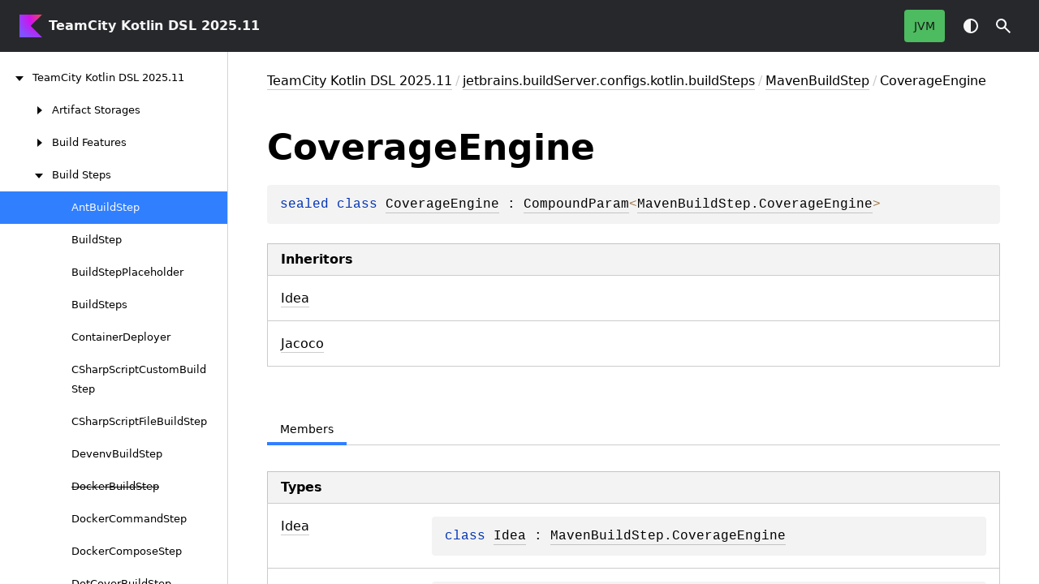

--- FILE ---
content_type: text/html
request_url: https://www.jetbrains.com/help/teamcity/kotlin-dsl-documentation/buildSteps/maven-build-step/coverage-engine/
body_size: 4667
content:
<!DOCTYPE html>
<html class="no-js" lang="en">
<head><meta name="robots" content="noindex"/>
    <meta name="viewport" content="width=device-width, initial-scale=1" charset="UTF-8">
    <title>CoverageEngine</title>
    <link href="../../../images/logo-icon.svg" rel="icon" type="image/svg">
        <script>var pathToRoot = "../../../";</script>
    <script>document.documentElement.classList.replace("no-js", "js");</script>
    <script>const storage = localStorage.getItem("dokka-dark-mode")
      if (storage == null) {
        const osDarkSchemePreferred = window.matchMedia && window.matchMedia('(prefers-color-scheme: dark)').matches
        if (osDarkSchemePreferred === true) {
          document.getElementsByTagName("html")[0].classList.add("theme-dark")
        }
      } else {
        const savedDarkMode = JSON.parse(storage)
        if (savedDarkMode === true) {
          document.getElementsByTagName("html")[0].classList.add("theme-dark")
        }
      }
    </script>
<script type="text/javascript" src="https://unpkg.com/kotlin-playground@1/dist/playground.min.js" async="async"></script>
<script type="text/javascript" src="../../../scripts/sourceset_dependencies.js" async="async"></script>
<link href="../../../styles/style.css" rel="Stylesheet">
<link href="../../../styles/main.css" rel="Stylesheet">
<link href="../../../styles/prism.css" rel="Stylesheet">
<link href="../../../styles/logo-styles.css" rel="Stylesheet">
<link href="../../../ui-kit/ui-kit.min.css" rel="Stylesheet">
<script type="text/javascript" src="../../../scripts/safe-local-storage_blocking.js"></script>
<script type="text/javascript" src="../../../scripts/navigation-loader.js" async="async"></script>
<script type="text/javascript" src="../../../scripts/platform-content-handler.js" async="async"></script>
<script type="text/javascript" src="../../../scripts/main.js" defer="defer"></script>
<script type="text/javascript" src="../../../scripts/prism.js" async="async"></script>
<script type="text/javascript" src="../../../ui-kit/ui-kit.min.js" defer="defer"></script>
</head>
<body>
<div class="root">
    <header class="navigation theme-dark" id="navigation-wrapper" role="banner">
            <a class="library-name--link" href="../../../index.html" tabindex="1">
                    TeamCity Kotlin DSL 2025.11
            </a>
        <button class="navigation-controls--btn navigation-controls--btn_toc ui-kit_mobile-only" id="toc-toggle"
                type="button">Toggle table of contents
        </button>
        <div class="navigation-controls--break ui-kit_mobile-only"></div>
        <div class="library-version" id="library-version">
        </div>
        <div class="navigation-controls">
        <ul class="filter-section filter-section_loading" id="filter-section" aria-label="Target filter">
                <button class="platform-tag platform-selector jvm-like" data-active="" aria-pressed="true"
                        data-filter=":dokkaHtml/main">JVM</button>
            <div class="dropdown filter-section--dropdown" data-role="dropdown" id="filter-section-dropdown">
                <button class="button button_dropdown filter-section--dropdown-toggle" role="combobox"
                        data-role="dropdown-toggle"
                        aria-controls="platform-tags-listbox"
                        aria-haspopup="listbox"
                        aria-expanded="false"
                        aria-label="Toggle source sets"
                ></button>
                <ul role="listbox" id="platform-tags-listbox" class="dropdown--list" data-role="dropdown-listbox" aria-label="Target filter">
                    <div class="dropdown--header"><span>Target filter</span>
                        <button class="button" data-role="dropdown-toggle" aria-label="Close target filter">
                            <i class="ui-kit-icon ui-kit-icon_cross"></i>
                        </button>
                    </div>
                        <li role="option" class="dropdown--option platform-selector-option jvm-like" tabindex="0">
                            <label class="checkbox">
                                <input type="checkbox" class="checkbox--input" id=":dokkaHtml/main"
                                       data-filter=":dokkaHtml/main"/>
                                <span class="checkbox--icon"></span>
                                JVM
                            </label>
                        </li>
                </ul>
                <div class="dropdown--overlay"></div>
            </div>
        </ul>
            <button class="navigation-controls--btn navigation-controls--btn_theme" id="theme-toggle-button"
                    type="button">Switch theme
            </button>
            <div class="navigation-controls--btn navigation-controls--btn_search" id="searchBar" role="button">Search in
                API
            </div>
        </div>
    </header>
    <div id="container">
        <nav id="leftColumn" class="sidebar" data-item-type="SECTION" data-item-config='{"defaultSize": 280, "minSize": 200, "maxSize": 400}'>
            <a class="toc--skip-link" href="#main">Skip to content</a>
            <div class="dropdown theme-dark_mobile" data-role="dropdown" id="toc-dropdown">
                <ul role="listbox" id="toc-listbox" class="dropdown--list dropdown--list_toc-list"
                    data-role="dropdown-listbox" aria-label="Table of contents">
                    <div class="dropdown--header">
                            <span>
                                    TeamCity Kotlin DSL 2025.11
                            </span>
                        <button class="button" data-role="dropdown-toggle" aria-label="Close table of contents">
                            <i class="ui-kit-icon ui-kit-icon_cross"></i>
                        </button>
                    </div>
                    <div class="sidebar--inner" id="sideMenu"></div>
                </ul>
                <div class="dropdown--overlay"></div>
            </div>
        </nav>
        <div id="resizer" class="resizer" data-item-type="BAR"></div>
        <div id="main" data-item-type="SECTION" role="main">
<div class="main-content" data-page-type="classlike" id="content" pageIds="TeamCity Kotlin DSL 2025.11::jetbrains.buildServer.configs.kotlin.buildSteps/MavenBuildStep.CoverageEngine///PointingToDeclaration//1411724783">
  <div class="breadcrumbs"><a href="../../../index.html">TeamCity Kotlin DSL 2025.11</a><span class="delimiter">/</span><a href="../../index.html">jetbrains.buildServer.configs.kotlin.buildSteps</a><span class="delimiter">/</span><a href="../index.html">MavenBuildStep</a><span class="delimiter">/</span><span class="current">CoverageEngine</span></div>
  <div class="cover ">
    <h1 class="cover"><span>Coverage</span><wbr></wbr><span><span>Engine</span></span></h1>
    <div class="platform-hinted " data-platform-hinted="data-platform-hinted"><div class="content sourceset-dependent-content" data-active="" data-togglable=":dokkaHtml/main"><div class="symbol monospace"><span class="token keyword">sealed </span><span class="token keyword">class </span><a href="index.html">CoverageEngine</a> : <a href="../../../root/compound-param/index.html">CompoundParam</a><span class="token operator">&lt;</span><a href="index.html">MavenBuildStep.CoverageEngine</a><span class="token operator">&gt; </span></div><h4 class="tableheader">Inheritors</h4><div class="table"><div class="table-row table-row_content" data-filterable-current=":dokkaHtml/main" data-filterable-set=":dokkaHtml/main"><div class="main-subrow keyValue "><div class=""><span class="inline-flex"><div><a href="idea/index.html">Idea</a></div></span></div><div></div></div></div><div class="table-row table-row_content" data-filterable-current=":dokkaHtml/main" data-filterable-set=":dokkaHtml/main"><div class="main-subrow keyValue "><div class=""><span class="inline-flex"><div><a href="jacoco/index.html">Jacoco</a></div></span></div><div></div></div></div></div></div></div>
  </div>
  <div class="tabbedcontent">
    <div class="tabs-section" tabs-section="tabs-section"><button class="section-tab" data-active="" data-togglable="CONSTRUCTOR,TYPE,PROPERTY,FUNCTION">Members</button></div>
    <div class="tabs-section-body">
      <div data-togglable="TYPE">
        <h2 class="tableheader">Types</h2>
        <div class="table"><a data-name="801473082%2FClasslikes%2F1411724783" anchor-label="Idea" id="801473082%2FClasslikes%2F1411724783" data-filterable-set=":dokkaHtml/main"></a>
          <div class="table-row table-row_content" data-filterable-current=":dokkaHtml/main" data-filterable-set=":dokkaHtml/main">
            <div class="main-subrow keyValue ">
              <div class=""><span class="inline-flex">
                  <div><a href="idea/index.html"><span><span>Idea</span></span></a></div>
<span class="anchor-wrapper"><span class="anchor-icon" pointing-to="801473082%2FClasslikes%2F1411724783"></span>
                    <div class="copy-popup-wrapper "><span class="copy-popup-icon"></span><span>Link copied to clipboard</span></div>
                  </span></span></div>
              <div>
                <div class="title">
                  <div class="platform-hinted " data-platform-hinted="data-platform-hinted"><div class="content sourceset-dependent-content" data-active="" data-togglable=":dokkaHtml/main"><div class="symbol monospace"><span class="token keyword">class </span><a href="idea/index.html">Idea</a> : <a href="index.html">MavenBuildStep.CoverageEngine</a></div></div></div>
                </div>
              </div>
            </div>
          </div>
<a data-name="149982370%2FClasslikes%2F1411724783" anchor-label="Jacoco" id="149982370%2FClasslikes%2F1411724783" data-filterable-set=":dokkaHtml/main"></a>
          <div class="table-row table-row_content" data-filterable-current=":dokkaHtml/main" data-filterable-set=":dokkaHtml/main">
            <div class="main-subrow keyValue ">
              <div class=""><span class="inline-flex">
                  <div><a href="jacoco/index.html"><span><span>Jacoco</span></span></a></div>
<span class="anchor-wrapper"><span class="anchor-icon" pointing-to="149982370%2FClasslikes%2F1411724783"></span>
                    <div class="copy-popup-wrapper "><span class="copy-popup-icon"></span><span>Link copied to clipboard</span></div>
                  </span></span></div>
              <div>
                <div class="title">
                  <div class="platform-hinted " data-platform-hinted="data-platform-hinted"><div class="content sourceset-dependent-content" data-active="" data-togglable=":dokkaHtml/main"><div class="symbol monospace"><span class="token keyword">class </span><a href="jacoco/index.html">Jacoco</a> : <a href="index.html">MavenBuildStep.CoverageEngine</a></div></div></div>
                </div>
              </div>
            </div>
          </div>
        </div>
      </div>
      <div data-togglable="PROPERTY">
        <h2 class="tableheader">Properties</h2>
        <div class="table"><a data-name="670521066%2FProperties%2F1411724783" anchor-label="params" id="670521066%2FProperties%2F1411724783" data-filterable-set=":dokkaHtml/main"></a>
          <div class="table-row table-row_content" data-filterable-current=":dokkaHtml/main" data-filterable-set=":dokkaHtml/main">
            <div class="main-subrow keyValue ">
              <div class=""><span class="inline-flex">
                  <div><a href="../../../root/parametrized/params.html"><span><span>params</span></span></a></div>
<span class="anchor-wrapper"><span class="anchor-icon" pointing-to="670521066%2FProperties%2F1411724783"></span>
                    <div class="copy-popup-wrapper "><span class="copy-popup-icon"></span><span>Link copied to clipboard</span></div>
                  </span></span></div>
              <div>
                <div class="title">
                  <div class="platform-hinted " data-platform-hinted="data-platform-hinted"><div class="content sourceset-dependent-content" data-active="" data-togglable=":dokkaHtml/main"><div class="symbol monospace"><span class="token keyword">val </span><a href="../../../root/parametrized/params.html">params</a><span class="token operator">: </span><a href="https://kotlinlang.org/api/latest/jvm/stdlib/kotlin-stdlib/kotlin.collections/-list/index.html">List</a><span class="token operator">&lt;</span><a href="../../../root/parameter/index.html">Parameter</a><span class="token operator">&gt;</span></div></div></div>
                </div>
              </div>
            </div>
          </div>
<a data-name="150010101%2FProperties%2F1411724783" anchor-label="value" id="150010101%2FProperties%2F1411724783" data-filterable-set=":dokkaHtml/main"></a>
          <div class="table-row table-row_content" data-filterable-current=":dokkaHtml/main" data-filterable-set=":dokkaHtml/main">
            <div class="main-subrow keyValue ">
              <div class=""><span class="inline-flex">
                  <div><a href="../../../root/compound-param/value.html"><span><span>value</span></span></a></div>
<span class="anchor-wrapper"><span class="anchor-icon" pointing-to="150010101%2FProperties%2F1411724783"></span>
                    <div class="copy-popup-wrapper "><span class="copy-popup-icon"></span><span>Link copied to clipboard</span></div>
                  </span></span></div>
              <div>
                <div class="title">
                  <div class="platform-hinted " data-platform-hinted="data-platform-hinted"><div class="content sourceset-dependent-content" data-active="" data-togglable=":dokkaHtml/main"><div class="symbol monospace"><span class="token keyword">val </span><a href="../../../root/compound-param/value.html">value</a><span class="token operator">: </span><a href="https://kotlinlang.org/api/latest/jvm/stdlib/kotlin-stdlib/kotlin/-string/index.html">String</a><span class="token operator">?</span></div></div></div>
                </div>
              </div>
            </div>
          </div>
<a data-name="1447300547%2FProperties%2F1411724783" anchor-label="yamlParams" id="1447300547%2FProperties%2F1411724783" data-filterable-set=":dokkaHtml/main"></a>
          <div class="table-row table-row_content" data-filterable-current=":dokkaHtml/main" data-filterable-set=":dokkaHtml/main">
            <div class="main-subrow keyValue ">
              <div class=""><span class="inline-flex">
                  <div><a href="../../../root/parametrized/yaml-params.html"><span>yaml</span><wbr></wbr><span><span>Params</span></span></a></div>
<span class="anchor-wrapper"><span class="anchor-icon" pointing-to="1447300547%2FProperties%2F1411724783"></span>
                    <div class="copy-popup-wrapper "><span class="copy-popup-icon"></span><span>Link copied to clipboard</span></div>
                  </span></span></div>
              <div>
                <div class="title">
                  <div class="platform-hinted " data-platform-hinted="data-platform-hinted"><div class="content sourceset-dependent-content" data-active="" data-togglable=":dokkaHtml/main"><div class="symbol monospace"><span class="token keyword">val </span><a href="../../../root/parametrized/yaml-params.html">yamlParams</a><span class="token operator">: </span><a href="https://kotlinlang.org/api/latest/jvm/stdlib/kotlin-stdlib/kotlin.collections/-list/index.html">List</a><span class="token operator">&lt;</span><a href="../../../root/parameter/index.html">Parameter</a><span class="token operator">&gt;</span></div></div></div>
                </div>
              </div>
            </div>
          </div>
        </div>
      </div>
      <div data-togglable="FUNCTION">
        <h2 class="tableheader">Functions</h2>
        <div class="table"><a data-name="-1637341622%2FFunctions%2F1411724783" anchor-label="booleanParameter" id="-1637341622%2FFunctions%2F1411724783" data-filterable-set=":dokkaHtml/main"></a>
          <div class="table-row table-row_content" data-filterable-current=":dokkaHtml/main" data-filterable-set=":dokkaHtml/main">
            <div class="main-subrow keyValue ">
              <div class=""><span class="inline-flex">
                  <div><a href="../../../root/parametrized/boolean-parameter.html"><span>boolean</span><wbr></wbr><span><span>Parameter</span></span></a></div>
<span class="anchor-wrapper"><span class="anchor-icon" pointing-to="-1637341622%2FFunctions%2F1411724783"></span>
                    <div class="copy-popup-wrapper "><span class="copy-popup-icon"></span><span>Link copied to clipboard</span></div>
                  </span></span></div>
              <div>
                <div class="title">
                  <div class="platform-hinted " data-platform-hinted="data-platform-hinted"><div class="content sourceset-dependent-content" data-active="" data-togglable=":dokkaHtml/main"><div class="symbol monospace"><span class="token keyword">fun </span><a href="../../../root/parametrized/boolean-parameter.html"><span class="token function">booleanParameter</span></a><span class="token punctuation">(</span><span class="parameters "><span class="parameter ">customName<span class="token operator">: </span><a href="https://kotlinlang.org/api/latest/jvm/stdlib/kotlin-stdlib/kotlin/-string/index.html">String</a><span class="token operator">?</span><span class="token operator"> = </span>null<span class="token punctuation">, </span></span><span class="parameter ">trueValue<span class="token operator">: </span><a href="https://kotlinlang.org/api/latest/jvm/stdlib/kotlin-stdlib/kotlin/-string/index.html">String</a><span class="token operator">?</span><span class="token operator"> = </span><span class="token string">&quot;true&quot;</span><span class="token punctuation">, </span></span><span class="parameter ">falseValue<span class="token operator">: </span><a href="https://kotlinlang.org/api/latest/jvm/stdlib/kotlin-stdlib/kotlin/-string/index.html">String</a><span class="token operator">?</span><span class="token operator"> = </span><span class="token string">&quot;false&quot;</span></span></span><span class="token punctuation">)</span><span class="token operator">: </span><a href="../../../root/delegate-provider/index.html">DelegateProvider</a><span class="token operator">&lt;</span><a href="https://kotlinlang.org/api/latest/jvm/stdlib/kotlin-stdlib/kotlin/-boolean/index.html">Boolean</a><span class="token operator">&gt;</span></div><div class="symbol monospace"><span class="token keyword">fun </span><a href="../../../root/parametrized/boolean-parameter.html"><span class="token function">booleanParameter</span></a><span class="token punctuation">(</span><span class="parameters "><span class="parameter ">customName<span class="token operator">: </span><a href="https://kotlinlang.org/api/latest/jvm/stdlib/kotlin-stdlib/kotlin/-string/index.html">String</a><span class="token operator">?</span><span class="token operator"> = </span>null<span class="token punctuation">, </span></span><span class="parameter ">trueValue<span class="token operator">: </span><a href="https://kotlinlang.org/api/latest/jvm/stdlib/kotlin-stdlib/kotlin/-string/index.html">String</a><span class="token operator">?</span><span class="token operator"> = </span><span class="token string">&quot;true&quot;</span><span class="token punctuation">, </span></span><span class="parameter ">falseValue<span class="token operator">: </span><a href="https://kotlinlang.org/api/latest/jvm/stdlib/kotlin-stdlib/kotlin/-string/index.html">String</a><span class="token operator">?</span><span class="token operator"> = </span><span class="token string">&quot;false&quot;</span><span class="token punctuation">, </span></span><span class="parameter ">yamlName<span class="token operator">: </span><a href="https://kotlinlang.org/api/latest/jvm/stdlib/kotlin-stdlib/kotlin/-string/index.html">String</a><span class="token operator">?</span><span class="token operator"> = </span>null</span></span><span class="token punctuation">)</span><span class="token operator">: </span><a href="../../../root/delegate-provider/index.html">DelegateProvider</a><span class="token operator">&lt;</span><a href="https://kotlinlang.org/api/latest/jvm/stdlib/kotlin-stdlib/kotlin/-boolean/index.html">Boolean</a><span class="token operator">?</span><span class="token operator">&gt;</span></div></div></div>
                </div>
              </div>
            </div>
          </div>
<a data-name="-584640067%2FFunctions%2F1411724783" anchor-label="clear" id="-584640067%2FFunctions%2F1411724783" data-filterable-set=":dokkaHtml/main"></a>
          <div class="table-row table-row_content" data-filterable-current=":dokkaHtml/main" data-filterable-set=":dokkaHtml/main">
            <div class="main-subrow keyValue ">
              <div class=""><span class="inline-flex">
                  <div><a href="../../../root/parametrized/clear.html"><span><span>clear</span></span></a></div>
<span class="anchor-wrapper"><span class="anchor-icon" pointing-to="-584640067%2FFunctions%2F1411724783"></span>
                    <div class="copy-popup-wrapper "><span class="copy-popup-icon"></span><span>Link copied to clipboard</span></div>
                  </span></span></div>
              <div>
                <div class="title">
                  <div class="platform-hinted " data-platform-hinted="data-platform-hinted"><div class="content sourceset-dependent-content" data-active="" data-togglable=":dokkaHtml/main"><div class="symbol monospace"><span class="token keyword">fun </span><a href="../../../root/parametrized/clear.html"><span class="token function">clear</span></a><span class="token punctuation">(</span><span class="token punctuation">)</span></div></div></div>
                </div>
              </div>
            </div>
          </div>
<a data-name="1726734130%2FFunctions%2F1411724783" anchor-label="compoundParameter" id="1726734130%2FFunctions%2F1411724783" data-filterable-set=":dokkaHtml/main"></a>
          <div class="table-row table-row_content" data-filterable-current=":dokkaHtml/main" data-filterable-set=":dokkaHtml/main">
            <div class="main-subrow keyValue ">
              <div class=""><span class="inline-flex">
                  <div><a href="../../../root/parametrized/compound-parameter.html"><span>compound</span><wbr></wbr><span><span>Parameter</span></span></a></div>
<span class="anchor-wrapper"><span class="anchor-icon" pointing-to="1726734130%2FFunctions%2F1411724783"></span>
                    <div class="copy-popup-wrapper "><span class="copy-popup-icon"></span><span>Link copied to clipboard</span></div>
                  </span></span></div>
              <div>
                <div class="title">
                  <div class="platform-hinted " data-platform-hinted="data-platform-hinted"><div class="content sourceset-dependent-content" data-active="" data-togglable=":dokkaHtml/main"><div class="symbol monospace"><span class="token keyword">fun </span><span class="token operator">&lt;</span><a href="../../../root/parametrized/compound-parameter.html">T</a><span class="token operator"> : </span><a href="../../../root/compound-param/index.html">CompoundParam</a><span class="token operator">&lt;</span><a href="../../../root/parametrized/compound-parameter.html">T</a><span class="token operator">&gt;</span><span class="token operator">&gt; </span><a href="../../../root/parametrized/compound-parameter.html"><span class="token function">compoundParameter</span></a><span class="token punctuation">(</span><span class="parameters "><span class="parameter ">customName<span class="token operator">: </span><a href="https://kotlinlang.org/api/latest/jvm/stdlib/kotlin-stdlib/kotlin/-string/index.html">String</a><span class="token operator">?</span><span class="token operator"> = </span>null</span></span><span class="token punctuation">)</span><span class="token operator">: </span><a href="../../../root/delegate-provider/index.html">DelegateProvider</a><span class="token operator">&lt;</span><a href="../../../root/parametrized/compound-parameter.html">T</a><span class="token operator">&gt;</span></div><div class="symbol monospace"><span class="token keyword">fun </span><span class="token operator">&lt;</span><a href="../../../root/parametrized/compound-parameter.html">T</a><span class="token operator"> : </span><a href="../../../root/compound-param/index.html">CompoundParam</a><span class="token operator">&lt;</span><a href="../../../root/parametrized/compound-parameter.html">T</a><span class="token operator">&gt;</span><span class="token operator">&gt; </span><a href="../../../root/parametrized/compound-parameter.html"><span class="token function">compoundParameter</span></a><span class="token punctuation">(</span><span class="parameters "><span class="parameter ">customName<span class="token operator">: </span><a href="https://kotlinlang.org/api/latest/jvm/stdlib/kotlin-stdlib/kotlin/-string/index.html">String</a><span class="token operator">?</span><span class="token operator"> = </span>null<span class="token punctuation">, </span></span><span class="parameter ">yamlName<span class="token operator">: </span><a href="https://kotlinlang.org/api/latest/jvm/stdlib/kotlin-stdlib/kotlin/-string/index.html">String</a><span class="token operator">?</span><span class="token operator"> = </span>null</span></span><span class="token punctuation">)</span><span class="token operator">: </span><a href="../../../root/delegate-provider/index.html">DelegateProvider</a><span class="token operator">&lt;</span><a href="../../../root/parametrized/compound-parameter.html">T</a><span class="token operator">&gt;</span></div></div></div>
                </div>
              </div>
            </div>
          </div>
<a data-name="-234709277%2FFunctions%2F1411724783" anchor-label="copyParamsTo" id="-234709277%2FFunctions%2F1411724783" data-filterable-set=":dokkaHtml/main"></a>
          <div class="table-row table-row_content" data-filterable-current=":dokkaHtml/main" data-filterable-set=":dokkaHtml/main">
            <div class="main-subrow keyValue ">
              <div class=""><span class="inline-flex">
                  <div><a href="../../../root/parametrized/copy-params-to.html"><span>copy</span><wbr></wbr><span>Params</span><wbr></wbr><span><span>To</span></span></a></div>
<span class="anchor-wrapper"><span class="anchor-icon" pointing-to="-234709277%2FFunctions%2F1411724783"></span>
                    <div class="copy-popup-wrapper "><span class="copy-popup-icon"></span><span>Link copied to clipboard</span></div>
                  </span></span></div>
              <div>
                <div class="title">
                  <div class="platform-hinted " data-platform-hinted="data-platform-hinted"><div class="content sourceset-dependent-content" data-active="" data-togglable=":dokkaHtml/main"><div class="symbol monospace"><span class="token keyword">fun </span><span class="token operator">&lt;</span><a href="../../../root/parametrized/copy-params-to.html">T</a><span class="token operator"> : </span><a href="../../../root/parametrized/index.html">Parametrized</a><span class="token operator">&gt; </span><a href="../../../root/parametrized/copy-params-to.html"><span class="token function">copyParamsTo</span></a><span class="token punctuation">(</span><span class="parameters "><span class="parameter ">target<span class="token operator">: </span><a href="../../../root/parametrized/copy-params-to.html">T</a></span></span><span class="token punctuation">)</span><span class="token operator">: </span><a href="../../../root/parametrized/copy-params-to.html">T</a></div><div class="brief "><p class="paragraph">Copies parameters of this object to the specified target</p></div></div></div>
                </div>
              </div>
            </div>
          </div>
<a data-name="343692210%2FFunctions%2F1411724783" anchor-label="doubleParameter" id="343692210%2FFunctions%2F1411724783" data-filterable-set=":dokkaHtml/main"></a>
          <div class="table-row table-row_content" data-filterable-current=":dokkaHtml/main" data-filterable-set=":dokkaHtml/main">
            <div class="main-subrow keyValue ">
              <div class=""><span class="inline-flex">
                  <div><a href="../../../root/parametrized/double-parameter.html"><span>double</span><wbr></wbr><span><span>Parameter</span></span></a></div>
<span class="anchor-wrapper"><span class="anchor-icon" pointing-to="343692210%2FFunctions%2F1411724783"></span>
                    <div class="copy-popup-wrapper "><span class="copy-popup-icon"></span><span>Link copied to clipboard</span></div>
                  </span></span></div>
              <div>
                <div class="title">
                  <div class="platform-hinted " data-platform-hinted="data-platform-hinted"><div class="content sourceset-dependent-content" data-active="" data-togglable=":dokkaHtml/main"><div class="symbol monospace"><span class="token keyword">fun </span><a href="../../../root/parametrized/double-parameter.html"><span class="token function">doubleParameter</span></a><span class="token punctuation">(</span><span class="parameters "><span class="parameter ">customName<span class="token operator">: </span><a href="https://kotlinlang.org/api/latest/jvm/stdlib/kotlin-stdlib/kotlin/-string/index.html">String</a><span class="token operator">?</span><span class="token operator"> = </span>null</span></span><span class="token punctuation">)</span><span class="token operator">: </span><a href="../../../root/delegate-provider/index.html">DelegateProvider</a><span class="token operator">&lt;</span><a href="https://kotlinlang.org/api/latest/jvm/stdlib/kotlin-stdlib/kotlin/-double/index.html">Double</a><span class="token operator">&gt;</span></div><div class="symbol monospace"><span class="token keyword">fun </span><a href="../../../root/parametrized/double-parameter.html"><span class="token function">doubleParameter</span></a><span class="token punctuation">(</span><span class="parameters "><span class="parameter ">customName<span class="token operator">: </span><a href="https://kotlinlang.org/api/latest/jvm/stdlib/kotlin-stdlib/kotlin/-string/index.html">String</a><span class="token operator">?</span><span class="token operator"> = </span>null<span class="token punctuation">, </span></span><span class="parameter ">yamlName<span class="token operator">: </span><a href="https://kotlinlang.org/api/latest/jvm/stdlib/kotlin-stdlib/kotlin/-string/index.html">String</a><span class="token operator">?</span><span class="token operator"> = </span>null</span></span><span class="token punctuation">)</span><span class="token operator">: </span><a href="../../../root/delegate-provider/index.html">DelegateProvider</a><span class="token operator">&lt;</span><a href="https://kotlinlang.org/api/latest/jvm/stdlib/kotlin-stdlib/kotlin/-double/index.html">Double</a><span class="token operator">&gt;</span></div></div></div>
                </div>
              </div>
            </div>
          </div>
<a data-name="-1151998762%2FFunctions%2F1411724783" anchor-label="enumParameter" id="-1151998762%2FFunctions%2F1411724783" data-filterable-set=":dokkaHtml/main"></a>
          <div class="table-row table-row_content" data-filterable-current=":dokkaHtml/main" data-filterable-set=":dokkaHtml/main">
            <div class="main-subrow keyValue ">
              <div class=""><span class="inline-flex">
                  <div><a href="../../../root/parametrized/enum-parameter.html"><span>enum</span><wbr></wbr><span><span>Parameter</span></span></a></div>
<span class="anchor-wrapper"><span class="anchor-icon" pointing-to="-1151998762%2FFunctions%2F1411724783"></span>
                    <div class="copy-popup-wrapper "><span class="copy-popup-icon"></span><span>Link copied to clipboard</span></div>
                  </span></span></div>
              <div>
                <div class="title">
                  <div class="platform-hinted " data-platform-hinted="data-platform-hinted"><div class="content sourceset-dependent-content" data-active="" data-togglable=":dokkaHtml/main"><div class="symbol monospace"><span class="token keyword">fun </span><span class="token operator">&lt;</span><a href="../../../root/parametrized/enum-parameter.html">E</a><span class="token operator"> : </span><a href="https://kotlinlang.org/api/latest/jvm/stdlib/kotlin-stdlib/kotlin/-enum/index.html">Enum</a><span class="token operator">&lt;</span><a href="../../../root/parametrized/enum-parameter.html">E</a><span class="token operator">&gt;</span><span class="token operator">&gt; </span><a href="../../../root/parametrized/enum-parameter.html"><span class="token function">enumParameter</span></a><span class="token punctuation">(</span><span class="parameters "><span class="parameter ">customName<span class="token operator">: </span><a href="https://kotlinlang.org/api/latest/jvm/stdlib/kotlin-stdlib/kotlin/-string/index.html">String</a><span class="token operator">?</span><span class="token operator"> = </span>null<span class="token punctuation">, </span></span><span class="parameter ">mapping<span class="token operator">: </span><a href="https://kotlinlang.org/api/latest/jvm/stdlib/kotlin-stdlib/kotlin.collections/-map/index.html">Map</a><span class="token operator">&lt;</span><a href="../../../root/parametrized/enum-parameter.html">E</a><span class="token punctuation">, </span><a href="https://kotlinlang.org/api/latest/jvm/stdlib/kotlin-stdlib/kotlin/-string/index.html">String</a><span class="token operator">?</span><span class="token operator">&gt;</span><span class="token operator">?</span><span class="token operator"> = </span>null</span></span><span class="token punctuation">)</span><span class="token operator">: </span><a href="../../../root/delegate-provider/index.html">DelegateProvider</a><span class="token operator">&lt;</span><a href="../../../root/parametrized/enum-parameter.html">E</a><span class="token operator">&gt;</span></div><div class="symbol monospace"><span class="token keyword">fun </span><span class="token operator">&lt;</span><a href="../../../root/parametrized/enum-parameter.html">E</a><span class="token operator"> : </span><a href="https://kotlinlang.org/api/latest/jvm/stdlib/kotlin-stdlib/kotlin/-enum/index.html">Enum</a><span class="token operator">&lt;</span><a href="../../../root/parametrized/enum-parameter.html">E</a><span class="token operator">&gt;</span><span class="token operator">&gt; </span><a href="../../../root/parametrized/enum-parameter.html"><span class="token function">enumParameter</span></a><span class="token punctuation">(</span><span class="parameters "><span class="parameter ">customName<span class="token operator">: </span><a href="https://kotlinlang.org/api/latest/jvm/stdlib/kotlin-stdlib/kotlin/-string/index.html">String</a><span class="token operator">?</span><span class="token operator"> = </span>null<span class="token punctuation">, </span></span><span class="parameter ">mapping<span class="token operator">: </span><a href="https://kotlinlang.org/api/latest/jvm/stdlib/kotlin-stdlib/kotlin.collections/-map/index.html">Map</a><span class="token operator">&lt;</span><a href="../../../root/parametrized/enum-parameter.html">E</a><span class="token punctuation">, </span><a href="https://kotlinlang.org/api/latest/jvm/stdlib/kotlin-stdlib/kotlin/-string/index.html">String</a><span class="token operator">?</span><span class="token operator">&gt;</span><span class="token operator">?</span><span class="token operator"> = </span>null<span class="token punctuation">, </span></span><span class="parameter ">yamlName<span class="token operator">: </span><a href="https://kotlinlang.org/api/latest/jvm/stdlib/kotlin-stdlib/kotlin/-string/index.html">String</a><span class="token operator">?</span><span class="token operator"> = </span>null</span></span><span class="token punctuation">)</span><span class="token operator">: </span><a href="../../../root/delegate-provider/index.html">DelegateProvider</a><span class="token operator">&lt;</span><a href="../../../root/parametrized/enum-parameter.html">E</a><span class="token operator">&gt;</span></div></div></div>
                </div>
              </div>
            </div>
          </div>
<a data-name="1298616114%2FFunctions%2F1411724783" anchor-label="findRawParam" id="1298616114%2FFunctions%2F1411724783" data-filterable-set=":dokkaHtml/main"></a>
          <div class="table-row table-row_content" data-filterable-current=":dokkaHtml/main" data-filterable-set=":dokkaHtml/main">
            <div class="main-subrow keyValue ">
              <div class=""><span class="inline-flex">
                  <div><a href="../../../root/parametrized/find-raw-param.html"><span>find</span><wbr></wbr><span>Raw</span><wbr></wbr><span><span>Param</span></span></a></div>
<span class="anchor-wrapper"><span class="anchor-icon" pointing-to="1298616114%2FFunctions%2F1411724783"></span>
                    <div class="copy-popup-wrapper "><span class="copy-popup-icon"></span><span>Link copied to clipboard</span></div>
                  </span></span></div>
              <div>
                <div class="title">
                  <div class="platform-hinted " data-platform-hinted="data-platform-hinted"><div class="content sourceset-dependent-content" data-active="" data-togglable=":dokkaHtml/main"><div class="symbol monospace"><span class="token keyword">fun </span><a href="../../../root/parametrized/find-raw-param.html"><span class="token function">findRawParam</span></a><span class="token punctuation">(</span><span class="parameters "><span class="parameter ">paramName<span class="token operator">: </span><a href="https://kotlinlang.org/api/latest/jvm/stdlib/kotlin-stdlib/kotlin/-string/index.html">String</a></span></span><span class="token punctuation">)</span><span class="token operator">: </span><a href="../../../root/parameter/index.html">Parameter</a><span class="token operator">?</span></div></div></div>
                </div>
              </div>
            </div>
          </div>
<a data-name="-1882875417%2FFunctions%2F1411724783" anchor-label="hasParam" id="-1882875417%2FFunctions%2F1411724783" data-filterable-set=":dokkaHtml/main"></a>
          <div class="table-row table-row_content" data-filterable-current=":dokkaHtml/main" data-filterable-set=":dokkaHtml/main">
            <div class="main-subrow keyValue ">
              <div class=""><span class="inline-flex">
                  <div><a href="../../../root/parametrized/has-param.html"><span>has</span><wbr></wbr><span><span>Param</span></span></a></div>
<span class="anchor-wrapper"><span class="anchor-icon" pointing-to="-1882875417%2FFunctions%2F1411724783"></span>
                    <div class="copy-popup-wrapper "><span class="copy-popup-icon"></span><span>Link copied to clipboard</span></div>
                  </span></span></div>
              <div>
                <div class="title">
                  <div class="platform-hinted " data-platform-hinted="data-platform-hinted"><div class="content sourceset-dependent-content" data-active="" data-togglable=":dokkaHtml/main"><div class="symbol monospace"><span class="token keyword">fun </span><a href="../../../root/parametrized/has-param.html"><span class="token function">hasParam</span></a><span class="token punctuation">(</span><span class="parameters "><span class="parameter ">paramName<span class="token operator">: </span><a href="https://kotlinlang.org/api/latest/jvm/stdlib/kotlin-stdlib/kotlin/-string/index.html">String</a></span></span><span class="token punctuation">)</span><span class="token operator">: </span><a href="https://kotlinlang.org/api/latest/jvm/stdlib/kotlin-stdlib/kotlin/-boolean/index.html">Boolean</a></div></div></div>
                </div>
              </div>
            </div>
          </div>
<a data-name="1386959128%2FFunctions%2F1411724783" anchor-label="intParameter" id="1386959128%2FFunctions%2F1411724783" data-filterable-set=":dokkaHtml/main"></a>
          <div class="table-row table-row_content" data-filterable-current=":dokkaHtml/main" data-filterable-set=":dokkaHtml/main">
            <div class="main-subrow keyValue ">
              <div class=""><span class="inline-flex">
                  <div><a href="../../../root/parametrized/int-parameter.html"><span>int</span><wbr></wbr><span><span>Parameter</span></span></a></div>
<span class="anchor-wrapper"><span class="anchor-icon" pointing-to="1386959128%2FFunctions%2F1411724783"></span>
                    <div class="copy-popup-wrapper "><span class="copy-popup-icon"></span><span>Link copied to clipboard</span></div>
                  </span></span></div>
              <div>
                <div class="title">
                  <div class="platform-hinted " data-platform-hinted="data-platform-hinted"><div class="content sourceset-dependent-content" data-active="" data-togglable=":dokkaHtml/main"><div class="symbol monospace"><span class="token keyword">fun </span><a href="../../../root/parametrized/int-parameter.html"><span class="token function">intParameter</span></a><span class="token punctuation">(</span><span class="parameters "><span class="parameter ">customName<span class="token operator">: </span><a href="https://kotlinlang.org/api/latest/jvm/stdlib/kotlin-stdlib/kotlin/-string/index.html">String</a><span class="token operator">?</span><span class="token operator"> = </span>null</span></span><span class="token punctuation">)</span><span class="token operator">: </span><a href="../../../root/delegate-provider/index.html">DelegateProvider</a><span class="token operator">&lt;</span><a href="https://kotlinlang.org/api/latest/jvm/stdlib/kotlin-stdlib/kotlin/-int/index.html">Int</a><span class="token operator">&gt;</span></div><div class="symbol monospace"><span class="token keyword">fun </span><a href="../../../root/parametrized/int-parameter.html"><span class="token function">intParameter</span></a><span class="token punctuation">(</span><span class="parameters "><span class="parameter ">customName<span class="token operator">: </span><a href="https://kotlinlang.org/api/latest/jvm/stdlib/kotlin-stdlib/kotlin/-string/index.html">String</a><span class="token operator">?</span><span class="token operator"> = </span>null<span class="token punctuation">, </span></span><span class="parameter ">yamlName<span class="token operator">: </span><a href="https://kotlinlang.org/api/latest/jvm/stdlib/kotlin-stdlib/kotlin/-string/index.html">String</a><span class="token operator">?</span><span class="token operator"> = </span>null</span></span><span class="token punctuation">)</span><span class="token operator">: </span><a href="../../../root/delegate-provider/index.html">DelegateProvider</a><span class="token operator">&lt;</span><a href="https://kotlinlang.org/api/latest/jvm/stdlib/kotlin-stdlib/kotlin/-int/index.html">Int</a><span class="token operator">&gt;</span></div></div></div>
                </div>
              </div>
            </div>
          </div>
<a data-name="155374924%2FFunctions%2F1411724783" anchor-label="param" id="155374924%2FFunctions%2F1411724783" data-filterable-set=":dokkaHtml/main"></a>
          <div class="table-row table-row_content" data-filterable-current=":dokkaHtml/main" data-filterable-set=":dokkaHtml/main">
            <div class="main-subrow keyValue ">
              <div class=""><span class="inline-flex">
                  <div><a href="../../../root/parametrized/param.html"><span><span>param</span></span></a></div>
<span class="anchor-wrapper"><span class="anchor-icon" pointing-to="155374924%2FFunctions%2F1411724783"></span>
                    <div class="copy-popup-wrapper "><span class="copy-popup-icon"></span><span>Link copied to clipboard</span></div>
                  </span></span></div>
              <div>
                <div class="title">
                  <div class="platform-hinted " data-platform-hinted="data-platform-hinted"><div class="content sourceset-dependent-content" data-active="" data-togglable=":dokkaHtml/main"><div class="symbol monospace"><span class="token keyword">fun </span><a href="../../../root/parametrized/param.html"><span class="token function">param</span></a><span class="token punctuation">(</span><span class="parameters "><span class="parameter ">name<span class="token operator">: </span><a href="https://kotlinlang.org/api/latest/jvm/stdlib/kotlin-stdlib/kotlin/-string/index.html">String</a><span class="token punctuation">, </span></span><span class="parameter ">value<span class="token operator">: </span><a href="https://kotlinlang.org/api/latest/jvm/stdlib/kotlin-stdlib/kotlin/-string/index.html">String</a></span></span><span class="token punctuation">)</span></div><div class="brief "><p class="paragraph">Adds parameter with specified name and value</p></div></div></div>
                </div>
              </div>
            </div>
          </div>
<a data-name="1736642429%2FFunctions%2F1411724783" anchor-label="removeRawParam" id="1736642429%2FFunctions%2F1411724783" data-filterable-set=":dokkaHtml/main"></a>
          <div class="table-row table-row_content" data-filterable-current=":dokkaHtml/main" data-filterable-set=":dokkaHtml/main">
            <div class="main-subrow keyValue ">
              <div class=""><span class="inline-flex">
                  <div><a href="../../../root/parametrized/remove-raw-param.html"><span>remove</span><wbr></wbr><span>Raw</span><wbr></wbr><span><span>Param</span></span></a></div>
<span class="anchor-wrapper"><span class="anchor-icon" pointing-to="1736642429%2FFunctions%2F1411724783"></span>
                    <div class="copy-popup-wrapper "><span class="copy-popup-icon"></span><span>Link copied to clipboard</span></div>
                  </span></span></div>
              <div>
                <div class="title">
                  <div class="platform-hinted " data-platform-hinted="data-platform-hinted"><div class="content sourceset-dependent-content" data-active="" data-togglable=":dokkaHtml/main"><div class="symbol monospace"><span class="token keyword">fun </span><a href="../../../root/parametrized/remove-raw-param.html"><span class="token function">removeRawParam</span></a><span class="token punctuation">(</span><span class="parameters "><span class="parameter ">paramName<span class="token operator">: </span><a href="https://kotlinlang.org/api/latest/jvm/stdlib/kotlin-stdlib/kotlin/-string/index.html">String</a></span></span><span class="token punctuation">)</span></div></div></div>
                </div>
              </div>
            </div>
          </div>
<a data-name="-1655923790%2FFunctions%2F1411724783" anchor-label="stringParameter" id="-1655923790%2FFunctions%2F1411724783" data-filterable-set=":dokkaHtml/main"></a>
          <div class="table-row table-row_content" data-filterable-current=":dokkaHtml/main" data-filterable-set=":dokkaHtml/main">
            <div class="main-subrow keyValue ">
              <div class=""><span class="inline-flex">
                  <div><a href="../../../root/parametrized/string-parameter.html"><span>string</span><wbr></wbr><span><span>Parameter</span></span></a></div>
<span class="anchor-wrapper"><span class="anchor-icon" pointing-to="-1655923790%2FFunctions%2F1411724783"></span>
                    <div class="copy-popup-wrapper "><span class="copy-popup-icon"></span><span>Link copied to clipboard</span></div>
                  </span></span></div>
              <div>
                <div class="title">
                  <div class="platform-hinted " data-platform-hinted="data-platform-hinted"><div class="content sourceset-dependent-content" data-active="" data-togglable=":dokkaHtml/main"><div class="symbol monospace"><span class="token keyword">open </span><span class="token keyword">fun </span><a href="../../../root/parametrized/string-parameter.html"><span class="token function">stringParameter</span></a><span class="token punctuation">(</span><span class="parameters "><span class="parameter ">customName<span class="token operator">: </span><a href="https://kotlinlang.org/api/latest/jvm/stdlib/kotlin-stdlib/kotlin/-string/index.html">String</a><span class="token operator">?</span><span class="token operator"> = </span>null</span></span><span class="token punctuation">)</span><span class="token operator">: </span><a href="../../../root/delegate-provider/index.html">DelegateProvider</a><span class="token operator">&lt;</span><a href="https://kotlinlang.org/api/latest/jvm/stdlib/kotlin-stdlib/kotlin/-string/index.html">String</a><span class="token operator">&gt;</span></div><div class="symbol monospace"><span class="token keyword">open </span><span class="token keyword">fun </span><a href="../../../root/parametrized/string-parameter.html"><span class="token function">stringParameter</span></a><span class="token punctuation">(</span><span class="parameters "><span class="parameter ">customName<span class="token operator">: </span><a href="https://kotlinlang.org/api/latest/jvm/stdlib/kotlin-stdlib/kotlin/-string/index.html">String</a><span class="token operator">?</span><span class="token operator"> = </span>null<span class="token punctuation">, </span></span><span class="parameter ">yamlName<span class="token operator">: </span><a href="https://kotlinlang.org/api/latest/jvm/stdlib/kotlin-stdlib/kotlin/-string/index.html">String</a><span class="token operator">?</span><span class="token operator"> = </span>null</span></span><span class="token punctuation">)</span><span class="token operator">: </span><a href="../../../root/delegate-provider/index.html">DelegateProvider</a><span class="token operator">&lt;</span><a href="https://kotlinlang.org/api/latest/jvm/stdlib/kotlin-stdlib/kotlin/-string/index.html">String</a><span class="token operator">&gt;</span></div></div></div>
                </div>
              </div>
            </div>
          </div>
        </div>
      </div>
    </div>
  </div>
</div>
    <div class="footer">
        <div class="footer--container">
            <a href="#content" id="go-to-top-link" class="footer--button footer--button_go-to-top"></a>
            <div class="footer--content">
                <div>
                    <span>Generated by </span>
                    <a class="footer--link footer--link_external" href="https://github.com/Kotlin/dokka">
                        Dokka
                    </a>
                    <div>© 2025 Copyright</div>
                </div>
            </div>
        </div>
    </div>
        </div>
    </div>
</div>
</body>
</html>

--- FILE ---
content_type: text/html
request_url: https://www.jetbrains.com/help/teamcity/kotlin-dsl-documentation/navigation.html
body_size: 8521
content:
<div class="toc--part" id="TeamCity Kotlin DSL 2025.11-nav-submenu" pageId="TeamCity Kotlin DSL 2025.11::////PointingToDeclaration//1411724783" data-nesting-level="0">
  <div class="toc--row"><button class="toc--button" aria-expanded="false" aria-label="TeamCity Kotlin DSL 2025.11" onclick="window.handleTocButtonClick(event, 'TeamCity Kotlin DSL 2025.11-nav-submenu')"></button><a href="index.html" class="toc--link"><span>Team</span><wbr></wbr><span><span>City</span></span> <span><span>Kotlin</span></span> <span><span>DSL</span></span> <span>2025.</span><wbr></wbr><span>11</span></a><a class="toc--skip-link" href="">Skip to content</a></div>
  <div class="toc--part" id="TeamCity Kotlin DSL 2025.11-nav-submenu-0" pageId="TeamCity Kotlin DSL 2025.11::jetbrains.buildServer.configs.kotlin.projectFeatures/ActiveStorage///PointingToDeclaration//1411724783" data-nesting-level="1">
    <div class="toc--row"><button class="toc--button" aria-expanded="false" aria-label="Artifact Storages" onclick="window.handleTocButtonClick(event, 'TeamCity Kotlin DSL 2025.11-nav-submenu-0')"></button><a href="projectFeatures/active-storage/index.html" class="toc--link"><span><span>Artifact</span></span> <span><span>Storages</span></span></a><a class="toc--skip-link" href="">Skip to content</a></div>
    <div class="toc--part" id="TeamCity Kotlin DSL 2025.11-nav-submenu-0-0" pageId="TeamCity Kotlin DSL 2025.11::jetbrains.buildServer.configs.kotlin.projectFeatures/ActiveStorage///PointingToDeclaration//1411724783" data-nesting-level="2">
      <div class="toc--row"><a href="projectFeatures/active-storage/index.html" class="toc--link"><span>Active</span><wbr></wbr><span><span>Storage</span></span></a></div>
    </div>
    <div class="toc--part" id="TeamCity Kotlin DSL 2025.11-nav-submenu-0-1" pageId="TeamCity Kotlin DSL 2025.11::jetbrains.buildServer.configs.kotlin.projectFeatures/S3CompatibleStorage///PointingToDeclaration//1411724783" data-nesting-level="2">
      <div class="toc--row"><a href="projectFeatures/s3-compatible-storage/index.html" class="toc--link"><span>S3Compatible</span><wbr></wbr><span><span>Storage</span></span></a></div>
    </div>
    <div class="toc--part" id="TeamCity Kotlin DSL 2025.11-nav-submenu-0-2" pageId="TeamCity Kotlin DSL 2025.11::jetbrains.buildServer.configs.kotlin.projectFeatures/S3Storage///PointingToDeclaration//1411724783" data-nesting-level="2">
      <div class="toc--row"><a href="projectFeatures/s3-storage/index.html" class="toc--link"><span><span>S3Storage</span></span></a></div>
    </div>
  </div>
  <div class="toc--part" id="TeamCity Kotlin DSL 2025.11-nav-submenu-1" pageId="TeamCity Kotlin DSL 2025.11::jetbrains.buildServer.configs.kotlin/BuildFeature///PointingToDeclaration//1411724783" data-nesting-level="1">
    <div class="toc--row"><button class="toc--button" aria-expanded="false" aria-label="Build Features" onclick="window.handleTocButtonClick(event, 'TeamCity Kotlin DSL 2025.11-nav-submenu-1')"></button><a href="root/build-feature/index.html" class="toc--link"><span><span>Build</span></span> <span><span>Features</span></span></a><a class="toc--skip-link" href="">Skip to content</a></div>
    <div class="toc--part" id="TeamCity Kotlin DSL 2025.11-nav-submenu-1-0" pageId="TeamCity Kotlin DSL 2025.11::jetbrains.buildServer.configs.kotlin.buildFeatures/Approval///PointingToDeclaration//1411724783" data-nesting-level="2">
      <div class="toc--row"><a href="buildFeatures/approval/index.html" class="toc--link"><span><span>Approval</span></span></a></div>
    </div>
    <div class="toc--part" id="TeamCity Kotlin DSL 2025.11-nav-submenu-1-1" pageId="TeamCity Kotlin DSL 2025.11::jetbrains.buildServer.configs.kotlin.buildFeatures/AssemblyInfoPatcher///PointingToDeclaration//1411724783" data-nesting-level="2">
      <div class="toc--row"><a href="buildFeatures/assembly-info-patcher/index.html" class="toc--link"><span>Assembly</span><wbr></wbr><span>Info</span><wbr></wbr><span><span>Patcher</span></span></a></div>
    </div>
    <div class="toc--part" id="TeamCity Kotlin DSL 2025.11-nav-submenu-1-2" pageId="TeamCity Kotlin DSL 2025.11::jetbrains.buildServer.configs.kotlin.buildFeatures/AutoMerge///PointingToDeclaration//1411724783" data-nesting-level="2">
      <div class="toc--row"><a href="buildFeatures/auto-merge/index.html" class="toc--link"><span>Auto</span><wbr></wbr><span><span>Merge</span></span></a></div>
    </div>
    <div class="toc--part" id="TeamCity Kotlin DSL 2025.11-nav-submenu-1-3" pageId="TeamCity Kotlin DSL 2025.11::jetbrains.buildServer.configs.kotlin.buildFeatures/BuildCacheFeature///PointingToDeclaration//1411724783" data-nesting-level="2">
      <div class="toc--row"><a href="buildFeatures/build-cache-feature/index.html" class="toc--link"><span>Build</span><wbr></wbr><span>Cache</span><wbr></wbr><span><span>Feature</span></span></a></div>
    </div>
    <div class="toc--part" id="TeamCity Kotlin DSL 2025.11-nav-submenu-1-4" pageId="TeamCity Kotlin DSL 2025.11::jetbrains.buildServer.configs.kotlin/BuildFeature///PointingToDeclaration//1411724783" data-nesting-level="2">
      <div class="toc--row"><a href="root/build-feature/index.html" class="toc--link"><span>Build</span><wbr></wbr><span><span>Feature</span></span></a></div>
    </div>
    <div class="toc--part" id="TeamCity Kotlin DSL 2025.11-nav-submenu-1-5" pageId="TeamCity Kotlin DSL 2025.11::jetbrains.buildServer.configs.kotlin/BuildFeatures///PointingToDeclaration//1411724783" data-nesting-level="2">
      <div class="toc--row"><a href="root/build-features/index.html" class="toc--link"><span>Build</span><wbr></wbr><span><span>Features</span></span></a></div>
    </div>
    <div class="toc--part" id="TeamCity Kotlin DSL 2025.11-nav-submenu-1-6" pageId="TeamCity Kotlin DSL 2025.11::jetbrains.buildServer.configs.kotlin.buildFeatures/CommitStatusPublisher///PointingToDeclaration//1411724783" data-nesting-level="2">
      <div class="toc--row"><a href="buildFeatures/commit-status-publisher/index.html" class="toc--link"><span>Commit</span><wbr></wbr><span>Status</span><wbr></wbr><span><span>Publisher</span></span></a></div>
    </div>
    <div class="toc--part" id="TeamCity Kotlin DSL 2025.11-nav-submenu-1-7" pageId="TeamCity Kotlin DSL 2025.11::jetbrains.buildServer.configs.kotlin.buildFeatures/DockerSupportFeature///PointingToDeclaration//1411724783" data-nesting-level="2">
      <div class="toc--row"><a href="buildFeatures/docker-support-feature/index.html" class="toc--link"><span>Docker</span><wbr></wbr><span>Support</span><wbr></wbr><span><span>Feature</span></span></a></div>
    </div>
    <div class="toc--part" id="TeamCity Kotlin DSL 2025.11-nav-submenu-1-8" pageId="TeamCity Kotlin DSL 2025.11::jetbrains.buildServer.configs.kotlin.buildFeatures/FileContentReplacer///PointingToDeclaration//1411724783" data-nesting-level="2">
      <div class="toc--row"><a href="buildFeatures/file-content-replacer/index.html" class="toc--link"><span>File</span><wbr></wbr><span>Content</span><wbr></wbr><span><span>Replacer</span></span></a></div>
    </div>
    <div class="toc--part" id="TeamCity Kotlin DSL 2025.11-nav-submenu-1-9" pageId="TeamCity Kotlin DSL 2025.11::jetbrains.buildServer.configs.kotlin.buildFeatures/FreeDiskSpace///PointingToDeclaration//1411724783" data-nesting-level="2">
      <div class="toc--row"><a href="buildFeatures/free-disk-space/index.html" class="toc--link"><span>Free</span><wbr></wbr><span>Disk</span><wbr></wbr><span><span>Space</span></span></a></div>
    </div>
    <div class="toc--part" id="TeamCity Kotlin DSL 2025.11-nav-submenu-1-10" pageId="TeamCity Kotlin DSL 2025.11::jetbrains.buildServer.configs.kotlin.buildFeatures/GitHubAppBuildScopedToken///PointingToDeclaration//1411724783" data-nesting-level="2">
      <div class="toc--row"><a href="buildFeatures/git-hub-app-build-scoped-token/index.html" class="toc--link"><span>Git</span><wbr></wbr><span>Hub</span><wbr></wbr><span>App</span><wbr></wbr><span>Build</span><wbr></wbr><span>Scoped</span><wbr></wbr><span><span>Token</span></span></a></div>
    </div>
    <div class="toc--part" id="TeamCity Kotlin DSL 2025.11-nav-submenu-1-11" pageId="TeamCity Kotlin DSL 2025.11::jetbrains.buildServer.configs.kotlin.buildFeatures/GolangFeature///PointingToDeclaration//1411724783" data-nesting-level="2">
      <div class="toc--row"><a href="buildFeatures/golang-feature/index.html" class="toc--link"><span>Golang</span><wbr></wbr><span><span>Feature</span></span></a></div>
    </div>
    <div class="toc--part" id="TeamCity Kotlin DSL 2025.11-nav-submenu-1-12" pageId="TeamCity Kotlin DSL 2025.11::jetbrains.buildServer.configs.kotlin.buildFeatures/InvestigationsAutoAssigner///PointingToDeclaration//1411724783" data-nesting-level="2">
      <div class="toc--row"><a href="buildFeatures/investigations-auto-assigner/index.html" class="toc--link"><span>Investigations</span><wbr></wbr><span>Auto</span><wbr></wbr><span><span>Assigner</span></span></a></div>
    </div>
    <div class="toc--part" id="TeamCity Kotlin DSL 2025.11-nav-submenu-1-13" pageId="TeamCity Kotlin DSL 2025.11::jetbrains.buildServer.configs.kotlin.buildFeatures/JiraCloudIntegration///PointingToDeclaration//1411724783" data-nesting-level="2">
      <div class="toc--row"><a href="buildFeatures/jira-cloud-integration/index.html" class="toc--link"><span>Jira</span><wbr></wbr><span>Cloud</span><wbr></wbr><span><span>Integration</span></span></a></div>
    </div>
    <div class="toc--part" id="TeamCity Kotlin DSL 2025.11-nav-submenu-1-14" pageId="TeamCity Kotlin DSL 2025.11::jetbrains.buildServer.configs.kotlin/MatrixFeature///PointingToDeclaration//1411724783" data-nesting-level="2">
      <div class="toc--row"><a href="root/matrix-feature/index.html" class="toc--link"><span>Matrix</span><wbr></wbr><span><span>Feature</span></span></a></div>
    </div>
    <div class="toc--part" id="TeamCity Kotlin DSL 2025.11-nav-submenu-1-15" pageId="TeamCity Kotlin DSL 2025.11::jetbrains.buildServer.configs.kotlin.buildFeatures/Notifications///PointingToDeclaration//1411724783" data-nesting-level="2">
      <div class="toc--row"><a href="buildFeatures/notifications/index.html" class="toc--link"><span><span>Notifications</span></span></a></div>
    </div>
    <div class="toc--part" id="TeamCity Kotlin DSL 2025.11-nav-submenu-1-16" pageId="TeamCity Kotlin DSL 2025.11::jetbrains.buildServer.configs.kotlin.buildFeatures/NpmConnectionBuildFeature///PointingToDeclaration//1411724783" data-nesting-level="2">
      <div class="toc--row"><a href="buildFeatures/npm-connection-build-feature/index.html" class="toc--link"><span>Npm</span><wbr></wbr><span>Connection</span><wbr></wbr><span>Build</span><wbr></wbr><span><span>Feature</span></span></a></div>
    </div>
    <div class="toc--part" id="TeamCity Kotlin DSL 2025.11-nav-submenu-1-17" pageId="TeamCity Kotlin DSL 2025.11::jetbrains.buildServer.configs.kotlin.buildFeatures/NuGetFeedCredentials///PointingToDeclaration//1411724783" data-nesting-level="2">
      <div class="toc--row"><a href="buildFeatures/nu-get-feed-credentials/index.html" class="toc--link"><span>Nu</span><wbr></wbr><span>Get</span><wbr></wbr><span>Feed</span><wbr></wbr><span><span>Credentials</span></span></a></div>
    </div>
    <div class="toc--part" id="TeamCity Kotlin DSL 2025.11-nav-submenu-1-18" pageId="TeamCity Kotlin DSL 2025.11::jetbrains.buildServer.configs.kotlin.buildFeatures/NuGetPackagesIndexer///PointingToDeclaration//1411724783" data-nesting-level="2">
      <div class="toc--row"><a href="buildFeatures/nu-get-packages-indexer/index.html" class="toc--link"><span>Nu</span><wbr></wbr><span>Get</span><wbr></wbr><span>Packages</span><wbr></wbr><span><span>Indexer</span></span></a></div>
    </div>
    <div class="toc--part" id="TeamCity Kotlin DSL 2025.11-nav-submenu-1-19" pageId="TeamCity Kotlin DSL 2025.11::jetbrains.buildServer.configs.kotlin.buildFeatures/ParallelTestsFeature///PointingToDeclaration//1411724783" data-nesting-level="2">
      <div class="toc--row"><a href="buildFeatures/parallel-tests-feature/index.html" class="toc--link"><span>Parallel</span><wbr></wbr><span>Tests</span><wbr></wbr><span><span>Feature</span></span></a></div>
    </div>
    <div class="toc--part" id="TeamCity Kotlin DSL 2025.11-nav-submenu-1-20" pageId="TeamCity Kotlin DSL 2025.11::jetbrains.buildServer.configs.kotlin.buildFeatures/Perfmon///PointingToDeclaration//1411724783" data-nesting-level="2">
      <div class="toc--row"><a href="buildFeatures/perfmon/index.html" class="toc--link"><span><span>Perfmon</span></span></a></div>
    </div>
    <div class="toc--part" id="TeamCity Kotlin DSL 2025.11-nav-submenu-1-21" pageId="TeamCity Kotlin DSL 2025.11::jetbrains.buildServer.configs.kotlin.buildFeatures/ProvideAwsCredentials///PointingToDeclaration//1411724783" data-nesting-level="2">
      <div class="toc--row"><a href="buildFeatures/provide-aws-credentials/index.html" class="toc--link"><span>Provide</span><wbr></wbr><span>Aws</span><wbr></wbr><span><span>Credentials</span></span></a></div>
    </div>
    <div class="toc--part" id="TeamCity Kotlin DSL 2025.11-nav-submenu-1-22" pageId="TeamCity Kotlin DSL 2025.11::jetbrains.buildServer.configs.kotlin.buildFeatures/PullRequests///PointingToDeclaration//1411724783" data-nesting-level="2">
      <div class="toc--row"><a href="buildFeatures/pull-requests/index.html" class="toc--link"><span>Pull</span><wbr></wbr><span><span>Requests</span></span></a></div>
    </div>
    <div class="toc--part" id="TeamCity Kotlin DSL 2025.11-nav-submenu-1-23" pageId="TeamCity Kotlin DSL 2025.11::jetbrains.buildServer.configs.kotlin.buildFeatures/RubyEnvConfigurator///PointingToDeclaration//1411724783" data-nesting-level="2">
      <div class="toc--row"><a href="buildFeatures/ruby-env-configurator/index.html" class="toc--link"><span>Ruby</span><wbr></wbr><span>Env</span><wbr></wbr><span><span>Configurator</span></span></a></div>
    </div>
    <div class="toc--part" id="TeamCity Kotlin DSL 2025.11-nav-submenu-1-24" pageId="TeamCity Kotlin DSL 2025.11::jetbrains.buildServer.configs.kotlin.buildFeatures/RunInDockerBuildFeature///PointingToDeclaration//1411724783" data-nesting-level="2">
      <div class="toc--row"><a href="buildFeatures/run-in-docker-build-feature/index.html" class="toc--link"><span>Run</span><wbr></wbr><span>In</span><wbr></wbr><span>Docker</span><wbr></wbr><span>Build</span><wbr></wbr><span><span>Feature</span></span></a></div>
    </div>
    <div class="toc--part" id="TeamCity Kotlin DSL 2025.11-nav-submenu-1-25" pageId="TeamCity Kotlin DSL 2025.11::jetbrains.buildServer.configs.kotlin/SharedResources///PointingToDeclaration//1411724783" data-nesting-level="2">
      <div class="toc--row"><a href="root/shared-resources/index.html" class="toc--link"><span>Shared</span><wbr></wbr><span><span>Resources</span></span></a></div>
    </div>
    <div class="toc--part" id="TeamCity Kotlin DSL 2025.11-nav-submenu-1-26" pageId="TeamCity Kotlin DSL 2025.11::jetbrains.buildServer.configs.kotlin.buildFeatures/SshAgent///PointingToDeclaration//1411724783" data-nesting-level="2">
      <div class="toc--row"><a href="buildFeatures/ssh-agent/index.html" class="toc--link"><span>Ssh</span><wbr></wbr><span><span>Agent</span></span></a></div>
    </div>
    <div class="toc--part" id="TeamCity Kotlin DSL 2025.11-nav-submenu-1-27" pageId="TeamCity Kotlin DSL 2025.11::jetbrains.buildServer.configs.kotlin.buildFeatures/Swabra///PointingToDeclaration//1411724783" data-nesting-level="2">
      <div class="toc--row"><a href="buildFeatures/swabra/index.html" class="toc--link"><span><span>Swabra</span></span></a></div>
    </div>
    <div class="toc--part" id="TeamCity Kotlin DSL 2025.11-nav-submenu-1-28" pageId="TeamCity Kotlin DSL 2025.11::jetbrains.buildServer.configs.kotlin.buildFeatures/VcsLabeling///PointingToDeclaration//1411724783" data-nesting-level="2">
      <div class="toc--row"><a href="buildFeatures/vcs-labeling/index.html" class="toc--link"><span>Vcs</span><wbr></wbr><span><span>Labeling</span></span></a></div>
    </div>
    <div class="toc--part" id="TeamCity Kotlin DSL 2025.11-nav-submenu-1-29" pageId="TeamCity Kotlin DSL 2025.11::jetbrains.buildServer.configs.kotlin.buildFeatures/XmlReport///PointingToDeclaration//1411724783" data-nesting-level="2">
      <div class="toc--row"><a href="buildFeatures/xml-report/index.html" class="toc--link"><span>Xml</span><wbr></wbr><span><span>Report</span></span></a></div>
    </div>
  </div>
  <div class="toc--part" id="TeamCity Kotlin DSL 2025.11-nav-submenu-2" pageId="TeamCity Kotlin DSL 2025.11::jetbrains.buildServer.configs.kotlin/BuildStep///PointingToDeclaration//1411724783" data-nesting-level="1">
    <div class="toc--row"><button class="toc--button" aria-expanded="false" aria-label="Build Steps" onclick="window.handleTocButtonClick(event, 'TeamCity Kotlin DSL 2025.11-nav-submenu-2')"></button><a href="root/build-step/index.html" class="toc--link"><span><span>Build</span></span> <span><span>Steps</span></span></a><a class="toc--skip-link" href="">Skip to content</a></div>
    <div class="toc--part" id="TeamCity Kotlin DSL 2025.11-nav-submenu-2-0" pageId="TeamCity Kotlin DSL 2025.11::jetbrains.buildServer.configs.kotlin.buildSteps/AntBuildStep///PointingToDeclaration//1411724783" data-nesting-level="2">
      <div class="toc--row"><a href="buildSteps/ant-build-step/index.html" class="toc--link"><span>Ant</span><wbr></wbr><span>Build</span><wbr></wbr><span><span>Step</span></span></a></div>
    </div>
    <div class="toc--part" id="TeamCity Kotlin DSL 2025.11-nav-submenu-2-1" pageId="TeamCity Kotlin DSL 2025.11::jetbrains.buildServer.configs.kotlin/BuildStep///PointingToDeclaration//1411724783" data-nesting-level="2">
      <div class="toc--row"><a href="root/build-step/index.html" class="toc--link"><span>Build</span><wbr></wbr><span><span>Step</span></span></a></div>
    </div>
    <div class="toc--part" id="TeamCity Kotlin DSL 2025.11-nav-submenu-2-2" pageId="TeamCity Kotlin DSL 2025.11::jetbrains.buildServer.configs.kotlin.buildSteps/BuildStepPlaceholder///PointingToDeclaration//1411724783" data-nesting-level="2">
      <div class="toc--row"><a href="buildSteps/build-step-placeholder/index.html" class="toc--link"><span>Build</span><wbr></wbr><span>Step</span><wbr></wbr><span><span>Placeholder</span></span></a></div>
    </div>
    <div class="toc--part" id="TeamCity Kotlin DSL 2025.11-nav-submenu-2-3" pageId="TeamCity Kotlin DSL 2025.11::jetbrains.buildServer.configs.kotlin/BuildSteps///PointingToDeclaration//1411724783" data-nesting-level="2">
      <div class="toc--row"><a href="root/build-steps/index.html" class="toc--link"><span>Build</span><wbr></wbr><span><span>Steps</span></span></a></div>
    </div>
    <div class="toc--part" id="TeamCity Kotlin DSL 2025.11-nav-submenu-2-4" pageId="TeamCity Kotlin DSL 2025.11::jetbrains.buildServer.configs.kotlin.buildSteps/ContainerDeployer///PointingToDeclaration//1411724783" data-nesting-level="2">
      <div class="toc--row"><a href="buildSteps/container-deployer/index.html" class="toc--link"><span>Container</span><wbr></wbr><span><span>Deployer</span></span></a></div>
    </div>
    <div class="toc--part" id="TeamCity Kotlin DSL 2025.11-nav-submenu-2-5" pageId="TeamCity Kotlin DSL 2025.11::jetbrains.buildServer.configs.kotlin.buildSteps/CSharpScriptCustomBuildStep///PointingToDeclaration//1411724783" data-nesting-level="2">
      <div class="toc--row"><a href="buildSteps/c-sharp-script-custom-build-step/index.html" class="toc--link"><span>CSharp</span><wbr></wbr><span>Script</span><wbr></wbr><span>Custom</span><wbr></wbr><span>Build</span><wbr></wbr><span><span>Step</span></span></a></div>
    </div>
    <div class="toc--part" id="TeamCity Kotlin DSL 2025.11-nav-submenu-2-6" pageId="TeamCity Kotlin DSL 2025.11::jetbrains.buildServer.configs.kotlin.buildSteps/CSharpScriptFileBuildStep///PointingToDeclaration//1411724783" data-nesting-level="2">
      <div class="toc--row"><a href="buildSteps/c-sharp-script-file-build-step/index.html" class="toc--link"><span>CSharp</span><wbr></wbr><span>Script</span><wbr></wbr><span>File</span><wbr></wbr><span>Build</span><wbr></wbr><span><span>Step</span></span></a></div>
    </div>
    <div class="toc--part" id="TeamCity Kotlin DSL 2025.11-nav-submenu-2-7" pageId="TeamCity Kotlin DSL 2025.11::jetbrains.buildServer.configs.kotlin.buildSteps/DevenvBuildStep///PointingToDeclaration//1411724783" data-nesting-level="2">
      <div class="toc--row"><a href="buildSteps/devenv-build-step/index.html" class="toc--link"><span>Devenv</span><wbr></wbr><span>Build</span><wbr></wbr><span><span>Step</span></span></a></div>
    </div>
    <div class="toc--part" id="TeamCity Kotlin DSL 2025.11-nav-submenu-2-8" pageId="TeamCity Kotlin DSL 2025.11::jetbrains.buildServer.configs.kotlin.buildSteps/DockerBuildStep///PointingToDeclaration//1411724783" data-nesting-level="2">
      <div class="toc--row"><a href="buildSteps/docker-build-step/index.html" class="toc--link">
          <strike class="strikethrough"><span>Docker</span><wbr></wbr><span>Build</span><wbr></wbr><span><span>Step</span></span></strike>
        </a></div>
    </div>
    <div class="toc--part" id="TeamCity Kotlin DSL 2025.11-nav-submenu-2-9" pageId="TeamCity Kotlin DSL 2025.11::jetbrains.buildServer.configs.kotlin.buildSteps/DockerCommandStep///PointingToDeclaration//1411724783" data-nesting-level="2">
      <div class="toc--row"><a href="buildSteps/docker-command-step/index.html" class="toc--link"><span>Docker</span><wbr></wbr><span>Command</span><wbr></wbr><span><span>Step</span></span></a></div>
    </div>
    <div class="toc--part" id="TeamCity Kotlin DSL 2025.11-nav-submenu-2-10" pageId="TeamCity Kotlin DSL 2025.11::jetbrains.buildServer.configs.kotlin.buildSteps/DockerComposeStep///PointingToDeclaration//1411724783" data-nesting-level="2">
      <div class="toc--row"><a href="buildSteps/docker-compose-step/index.html" class="toc--link"><span>Docker</span><wbr></wbr><span>Compose</span><wbr></wbr><span><span>Step</span></span></a></div>
    </div>
    <div class="toc--part" id="TeamCity Kotlin DSL 2025.11-nav-submenu-2-11" pageId="TeamCity Kotlin DSL 2025.11::jetbrains.buildServer.configs.kotlin.buildSteps/DotCoverBuildStep///PointingToDeclaration//1411724783" data-nesting-level="2">
      <div class="toc--row"><a href="buildSteps/dot-cover-build-step/index.html" class="toc--link"><span>Dot</span><wbr></wbr><span>Cover</span><wbr></wbr><span>Build</span><wbr></wbr><span><span>Step</span></span></a></div>
    </div>
    <div class="toc--part" id="TeamCity Kotlin DSL 2025.11-nav-submenu-2-12" pageId="TeamCity Kotlin DSL 2025.11::jetbrains.buildServer.configs.kotlin.buildSteps/DotnetBuildStep///PointingToDeclaration//1411724783" data-nesting-level="2">
      <div class="toc--row"><a href="buildSteps/dotnet-build-step/index.html" class="toc--link"><span>Dotnet</span><wbr></wbr><span>Build</span><wbr></wbr><span><span>Step</span></span></a></div>
    </div>
    <div class="toc--part" id="TeamCity Kotlin DSL 2025.11-nav-submenu-2-13" pageId="TeamCity Kotlin DSL 2025.11::jetbrains.buildServer.configs.kotlin.buildSteps/DotnetCleanStep///PointingToDeclaration//1411724783" data-nesting-level="2">
      <div class="toc--row"><a href="buildSteps/dotnet-clean-step/index.html" class="toc--link"><span>Dotnet</span><wbr></wbr><span>Clean</span><wbr></wbr><span><span>Step</span></span></a></div>
    </div>
    <div class="toc--part" id="TeamCity Kotlin DSL 2025.11-nav-submenu-2-14" pageId="TeamCity Kotlin DSL 2025.11::jetbrains.buildServer.configs.kotlin.buildSteps/DotnetCustomStep///PointingToDeclaration//1411724783" data-nesting-level="2">
      <div class="toc--row"><a href="buildSteps/dotnet-custom-step/index.html" class="toc--link"><span>Dotnet</span><wbr></wbr><span>Custom</span><wbr></wbr><span><span>Step</span></span></a></div>
    </div>
    <div class="toc--part" id="TeamCity Kotlin DSL 2025.11-nav-submenu-2-15" pageId="TeamCity Kotlin DSL 2025.11::jetbrains.buildServer.configs.kotlin.buildSteps/DotnetMsBuildStep///PointingToDeclaration//1411724783" data-nesting-level="2">
      <div class="toc--row"><a href="buildSteps/dotnet-ms-build-step/index.html" class="toc--link"><span>Dotnet</span><wbr></wbr><span>Ms</span><wbr></wbr><span>Build</span><wbr></wbr><span><span>Step</span></span></a></div>
    </div>
    <div class="toc--part" id="TeamCity Kotlin DSL 2025.11-nav-submenu-2-16" pageId="TeamCity Kotlin DSL 2025.11::jetbrains.buildServer.configs.kotlin.buildSteps/DotnetNugetDeleteStep///PointingToDeclaration//1411724783" data-nesting-level="2">
      <div class="toc--row"><a href="buildSteps/dotnet-nuget-delete-step/index.html" class="toc--link"><span>Dotnet</span><wbr></wbr><span>Nuget</span><wbr></wbr><span>Delete</span><wbr></wbr><span><span>Step</span></span></a></div>
    </div>
    <div class="toc--part" id="TeamCity Kotlin DSL 2025.11-nav-submenu-2-17" pageId="TeamCity Kotlin DSL 2025.11::jetbrains.buildServer.configs.kotlin.buildSteps/DotnetNugetPushStep///PointingToDeclaration//1411724783" data-nesting-level="2">
      <div class="toc--row"><a href="buildSteps/dotnet-nuget-push-step/index.html" class="toc--link"><span>Dotnet</span><wbr></wbr><span>Nuget</span><wbr></wbr><span>Push</span><wbr></wbr><span><span>Step</span></span></a></div>
    </div>
    <div class="toc--part" id="TeamCity Kotlin DSL 2025.11-nav-submenu-2-18" pageId="TeamCity Kotlin DSL 2025.11::jetbrains.buildServer.configs.kotlin.buildSteps/DotnetPackStep///PointingToDeclaration//1411724783" data-nesting-level="2">
      <div class="toc--row"><a href="buildSteps/dotnet-pack-step/index.html" class="toc--link"><span>Dotnet</span><wbr></wbr><span>Pack</span><wbr></wbr><span><span>Step</span></span></a></div>
    </div>
    <div class="toc--part" id="TeamCity Kotlin DSL 2025.11-nav-submenu-2-19" pageId="TeamCity Kotlin DSL 2025.11::jetbrains.buildServer.configs.kotlin.buildSteps/DotnetPublishStep///PointingToDeclaration//1411724783" data-nesting-level="2">
      <div class="toc--row"><a href="buildSteps/dotnet-publish-step/index.html" class="toc--link"><span>Dotnet</span><wbr></wbr><span>Publish</span><wbr></wbr><span><span>Step</span></span></a></div>
    </div>
    <div class="toc--part" id="TeamCity Kotlin DSL 2025.11-nav-submenu-2-20" pageId="TeamCity Kotlin DSL 2025.11::jetbrains.buildServer.configs.kotlin.buildSteps/DotnetRestoreStep///PointingToDeclaration//1411724783" data-nesting-level="2">
      <div class="toc--row"><a href="buildSteps/dotnet-restore-step/index.html" class="toc--link"><span>Dotnet</span><wbr></wbr><span>Restore</span><wbr></wbr><span><span>Step</span></span></a></div>
    </div>
    <div class="toc--part" id="TeamCity Kotlin DSL 2025.11-nav-submenu-2-21" pageId="TeamCity Kotlin DSL 2025.11::jetbrains.buildServer.configs.kotlin.buildSteps/DotnetRunStep///PointingToDeclaration//1411724783" data-nesting-level="2">
      <div class="toc--row"><a href="buildSteps/dotnet-run-step/index.html" class="toc--link"><span>Dotnet</span><wbr></wbr><span>Run</span><wbr></wbr><span><span>Step</span></span></a></div>
    </div>
    <div class="toc--part" id="TeamCity Kotlin DSL 2025.11-nav-submenu-2-22" pageId="TeamCity Kotlin DSL 2025.11::jetbrains.buildServer.configs.kotlin.buildSteps/DotnetTestStep///PointingToDeclaration//1411724783" data-nesting-level="2">
      <div class="toc--row"><a href="buildSteps/dotnet-test-step/index.html" class="toc--link"><span>Dotnet</span><wbr></wbr><span>Test</span><wbr></wbr><span><span>Step</span></span></a></div>
    </div>
    <div class="toc--part" id="TeamCity Kotlin DSL 2025.11-nav-submenu-2-23" pageId="TeamCity Kotlin DSL 2025.11::jetbrains.buildServer.configs.kotlin.buildSteps/DotnetVsTestStep///PointingToDeclaration//1411724783" data-nesting-level="2">
      <div class="toc--row"><a href="buildSteps/dotnet-vs-test-step/index.html" class="toc--link"><span>Dotnet</span><wbr></wbr><span>Vs</span><wbr></wbr><span>Test</span><wbr></wbr><span><span>Step</span></span></a></div>
    </div>
    <div class="toc--part" id="TeamCity Kotlin DSL 2025.11-nav-submenu-2-24" pageId="TeamCity Kotlin DSL 2025.11::jetbrains.buildServer.configs.kotlin.buildSteps/ExecBuildStep///PointingToDeclaration//1411724783" data-nesting-level="2">
      <div class="toc--row"><a href="buildSteps/exec-build-step/index.html" class="toc--link"><span>Exec</span><wbr></wbr><span>Build</span><wbr></wbr><span><span>Step</span></span></a></div>
    </div>
    <div class="toc--part" id="TeamCity Kotlin DSL 2025.11-nav-submenu-2-25" pageId="TeamCity Kotlin DSL 2025.11::jetbrains.buildServer.configs.kotlin.buildSteps/FTPUpload///PointingToDeclaration//1411724783" data-nesting-level="2">
      <div class="toc--row"><a href="buildSteps/f-t-p-upload/index.html" class="toc--link"><span><span>FTPUpload</span></span></a></div>
    </div>
    <div class="toc--part" id="TeamCity Kotlin DSL 2025.11-nav-submenu-2-26" pageId="TeamCity Kotlin DSL 2025.11::jetbrains.buildServer.configs.kotlin.buildSteps/FxCopStep///PointingToDeclaration//1411724783" data-nesting-level="2">
      <div class="toc--row"><a href="buildSteps/fx-cop-step/index.html" class="toc--link"><span>Fx</span><wbr></wbr><span>Cop</span><wbr></wbr><span><span>Step</span></span></a></div>
    </div>
    <div class="toc--part" id="TeamCity Kotlin DSL 2025.11-nav-submenu-2-27" pageId="TeamCity Kotlin DSL 2025.11::jetbrains.buildServer.configs.kotlin.buildSteps/GradleBuildStep///PointingToDeclaration//1411724783" data-nesting-level="2">
      <div class="toc--row"><a href="buildSteps/gradle-build-step/index.html" class="toc--link"><span>Gradle</span><wbr></wbr><span>Build</span><wbr></wbr><span><span>Step</span></span></a></div>
    </div>
    <div class="toc--part" id="TeamCity Kotlin DSL 2025.11-nav-submenu-2-28" pageId="TeamCity Kotlin DSL 2025.11::jetbrains.buildServer.configs.kotlin/IdeaDuplicates///PointingToDeclaration//1411724783" data-nesting-level="2">
      <div class="toc--row"><a href="root/idea-duplicates/index.html" class="toc--link"><span>Idea</span><wbr></wbr><span><span>Duplicates</span></span></a></div>
    </div>
    <div class="toc--part" id="TeamCity Kotlin DSL 2025.11-nav-submenu-2-29" pageId="TeamCity Kotlin DSL 2025.11::jetbrains.buildServer.configs.kotlin/IdeaInspections///PointingToDeclaration//1411724783" data-nesting-level="2">
      <div class="toc--row"><a href="root/idea-inspections/index.html" class="toc--link"><span>Idea</span><wbr></wbr><span><span>Inspections</span></span></a></div>
    </div>
    <div class="toc--part" id="TeamCity Kotlin DSL 2025.11-nav-submenu-2-30" pageId="TeamCity Kotlin DSL 2025.11::jetbrains.buildServer.configs.kotlin/IdeaRunner///PointingToDeclaration//1411724783" data-nesting-level="2">
      <div class="toc--row"><a href="root/idea-runner/index.html" class="toc--link"><span>Idea</span><wbr></wbr><span><span>Runner</span></span></a></div>
    </div>
    <div class="toc--part" id="TeamCity Kotlin DSL 2025.11-nav-submenu-2-31" pageId="TeamCity Kotlin DSL 2025.11::jetbrains.buildServer.configs.kotlin/IdeaSettingsBasedRunner///PointingToDeclaration//1411724783" data-nesting-level="2">
      <div class="toc--row"><a href="root/idea-settings-based-runner/index.html" class="toc--link"><span>Idea</span><wbr></wbr><span>Settings</span><wbr></wbr><span>Based</span><wbr></wbr><span><span>Runner</span></span></a></div>
    </div>
    <div class="toc--part" id="TeamCity Kotlin DSL 2025.11-nav-submenu-2-32" pageId="TeamCity Kotlin DSL 2025.11::jetbrains.buildServer.configs.kotlin.buildSteps/KotlinScriptCustomBuildStep///PointingToDeclaration//1411724783" data-nesting-level="2">
      <div class="toc--row"><a href="buildSteps/kotlin-script-custom-build-step/index.html" class="toc--link"><span>Kotlin</span><wbr></wbr><span>Script</span><wbr></wbr><span>Custom</span><wbr></wbr><span>Build</span><wbr></wbr><span><span>Step</span></span></a></div>
    </div>
    <div class="toc--part" id="TeamCity Kotlin DSL 2025.11-nav-submenu-2-33" pageId="TeamCity Kotlin DSL 2025.11::jetbrains.buildServer.configs.kotlin.buildSteps/KotlinScriptFileBuildStep///PointingToDeclaration//1411724783" data-nesting-level="2">
      <div class="toc--row"><a href="buildSteps/kotlin-script-file-build-step/index.html" class="toc--link"><span>Kotlin</span><wbr></wbr><span>Script</span><wbr></wbr><span>File</span><wbr></wbr><span>Build</span><wbr></wbr><span><span>Step</span></span></a></div>
    </div>
    <div class="toc--part" id="TeamCity Kotlin DSL 2025.11-nav-submenu-2-34" pageId="TeamCity Kotlin DSL 2025.11::jetbrains.buildServer.configs.kotlin.buildSteps/MavenBuildStep///PointingToDeclaration//1411724783" data-nesting-level="2">
      <div class="toc--row"><a href="buildSteps/maven-build-step/index.html" class="toc--link"><span>Maven</span><wbr></wbr><span>Build</span><wbr></wbr><span><span>Step</span></span></a></div>
    </div>
    <div class="toc--part" id="TeamCity Kotlin DSL 2025.11-nav-submenu-2-35" pageId="TeamCity Kotlin DSL 2025.11::jetbrains.buildServer.configs.kotlin.buildSteps/NodeJSBuildStep///PointingToDeclaration//1411724783" data-nesting-level="2">
      <div class="toc--row"><a href="buildSteps/node-j-s-build-step/index.html" class="toc--link"><span>Node</span><wbr></wbr><span>JSBuild</span><wbr></wbr><span><span>Step</span></span></a></div>
    </div>
    <div class="toc--part" id="TeamCity Kotlin DSL 2025.11-nav-submenu-2-36" pageId="TeamCity Kotlin DSL 2025.11::jetbrains.buildServer.configs.kotlin.buildSteps/NuGetInstallerStep///PointingToDeclaration//1411724783" data-nesting-level="2">
      <div class="toc--row"><a href="buildSteps/nu-get-installer-step/index.html" class="toc--link"><span>Nu</span><wbr></wbr><span>Get</span><wbr></wbr><span>Installer</span><wbr></wbr><span><span>Step</span></span></a></div>
    </div>
    <div class="toc--part" id="TeamCity Kotlin DSL 2025.11-nav-submenu-2-37" pageId="TeamCity Kotlin DSL 2025.11::jetbrains.buildServer.configs.kotlin.buildSteps/NuGetPackStep///PointingToDeclaration//1411724783" data-nesting-level="2">
      <div class="toc--row"><a href="buildSteps/nu-get-pack-step/index.html" class="toc--link"><span>Nu</span><wbr></wbr><span>Get</span><wbr></wbr><span>Pack</span><wbr></wbr><span><span>Step</span></span></a></div>
    </div>
    <div class="toc--part" id="TeamCity Kotlin DSL 2025.11-nav-submenu-2-38" pageId="TeamCity Kotlin DSL 2025.11::jetbrains.buildServer.configs.kotlin.buildSteps/NuGetPublishStep///PointingToDeclaration//1411724783" data-nesting-level="2">
      <div class="toc--row"><a href="buildSteps/nu-get-publish-step/index.html" class="toc--link"><span>Nu</span><wbr></wbr><span>Get</span><wbr></wbr><span>Publish</span><wbr></wbr><span><span>Step</span></span></a></div>
    </div>
    <div class="toc--part" id="TeamCity Kotlin DSL 2025.11-nav-submenu-2-39" pageId="TeamCity Kotlin DSL 2025.11::jetbrains.buildServer.configs.kotlin.buildSteps/NUnitConsoleStep///PointingToDeclaration//1411724783" data-nesting-level="2">
      <div class="toc--row"><a href="buildSteps/n-unit-console-step/index.html" class="toc--link"><span>NUnit</span><wbr></wbr><span>Console</span><wbr></wbr><span><span>Step</span></span></a></div>
    </div>
    <div class="toc--part" id="TeamCity Kotlin DSL 2025.11-nav-submenu-2-40" pageId="TeamCity Kotlin DSL 2025.11::jetbrains.buildServer.configs.kotlin.buildSteps/PowerShellStep///PointingToDeclaration//1411724783" data-nesting-level="2">
      <div class="toc--row"><a href="buildSteps/power-shell-step/index.html" class="toc--link"><span>Power</span><wbr></wbr><span>Shell</span><wbr></wbr><span><span>Step</span></span></a></div>
    </div>
    <div class="toc--part" id="TeamCity Kotlin DSL 2025.11-nav-submenu-2-41" pageId="TeamCity Kotlin DSL 2025.11::jetbrains.buildServer.configs.kotlin.buildSteps/PythonBuildStep///PointingToDeclaration//1411724783" data-nesting-level="2">
      <div class="toc--row"><a href="buildSteps/python-build-step/index.html" class="toc--link"><span>Python</span><wbr></wbr><span>Build</span><wbr></wbr><span><span>Step</span></span></a></div>
    </div>
    <div class="toc--part" id="TeamCity Kotlin DSL 2025.11-nav-submenu-2-42" pageId="TeamCity Kotlin DSL 2025.11::jetbrains.buildServer.configs.kotlin.buildSteps/Qodana///PointingToDeclaration//1411724783" data-nesting-level="2">
      <div class="toc--row"><a href="buildSteps/qodana/index.html" class="toc--link"><span><span>Qodana</span></span></a></div>
    </div>
    <div class="toc--part" id="TeamCity Kotlin DSL 2025.11-nav-submenu-2-43" pageId="TeamCity Kotlin DSL 2025.11::jetbrains.buildServer.configs.kotlin.buildSteps/RakeStep///PointingToDeclaration//1411724783" data-nesting-level="2">
      <div class="toc--row"><a href="buildSteps/rake-step/index.html" class="toc--link"><span>Rake</span><wbr></wbr><span><span>Step</span></span></a></div>
    </div>
    <div class="toc--part" id="TeamCity Kotlin DSL 2025.11-nav-submenu-2-44" pageId="TeamCity Kotlin DSL 2025.11::jetbrains.buildServer.configs.kotlin.buildSteps/ReSharperDuplicates///PointingToDeclaration//1411724783" data-nesting-level="2">
      <div class="toc--row"><a href="buildSteps/re-sharper-duplicates/index.html" class="toc--link">
          <strike class="strikethrough"><span>Re</span><wbr></wbr><span>Sharper</span><wbr></wbr><span><span>Duplicates</span></span></strike>
        </a></div>
    </div>
    <div class="toc--part" id="TeamCity Kotlin DSL 2025.11-nav-submenu-2-45" pageId="TeamCity Kotlin DSL 2025.11::jetbrains.buildServer.configs.kotlin.buildSteps/ReSharperInspections///PointingToDeclaration//1411724783" data-nesting-level="2">
      <div class="toc--row"><a href="buildSteps/re-sharper-inspections/index.html" class="toc--link"><span>Re</span><wbr></wbr><span>Sharper</span><wbr></wbr><span><span>Inspections</span></span></a></div>
    </div>
    <div class="toc--part" id="TeamCity Kotlin DSL 2025.11-nav-submenu-2-46" pageId="TeamCity Kotlin DSL 2025.11::jetbrains.buildServer.configs.kotlin.buildSteps/ScriptBuildStep///PointingToDeclaration//1411724783" data-nesting-level="2">
      <div class="toc--row"><a href="buildSteps/script-build-step/index.html" class="toc--link"><span>Script</span><wbr></wbr><span>Build</span><wbr></wbr><span><span>Step</span></span></a></div>
    </div>
    <div class="toc--part" id="TeamCity Kotlin DSL 2025.11-nav-submenu-2-47" pageId="TeamCity Kotlin DSL 2025.11::jetbrains.buildServer.configs.kotlin.buildSteps/SimpleBuildTool///PointingToDeclaration//1411724783" data-nesting-level="2">
      <div class="toc--row"><a href="buildSteps/simple-build-tool/index.html" class="toc--link"><span>Simple</span><wbr></wbr><span>Build</span><wbr></wbr><span><span>Tool</span></span></a></div>
    </div>
    <div class="toc--part" id="TeamCity Kotlin DSL 2025.11-nav-submenu-2-48" pageId="TeamCity Kotlin DSL 2025.11::jetbrains.buildServer.configs.kotlin.buildSteps/SMBUpload///PointingToDeclaration//1411724783" data-nesting-level="2">
      <div class="toc--row"><a href="buildSteps/s-m-b-upload/index.html" class="toc--link"><span><span>SMBUpload</span></span></a></div>
    </div>
    <div class="toc--part" id="TeamCity Kotlin DSL 2025.11-nav-submenu-2-49" pageId="TeamCity Kotlin DSL 2025.11::jetbrains.buildServer.configs.kotlin.buildSteps/SSHExec///PointingToDeclaration//1411724783" data-nesting-level="2">
      <div class="toc--row"><a href="buildSteps/s-s-h-exec/index.html" class="toc--link"><span><span>SSHExec</span></span></a></div>
    </div>
    <div class="toc--part" id="TeamCity Kotlin DSL 2025.11-nav-submenu-2-50" pageId="TeamCity Kotlin DSL 2025.11::jetbrains.buildServer.configs.kotlin.buildSteps/SSHUpload///PointingToDeclaration//1411724783" data-nesting-level="2">
      <div class="toc--row"><a href="buildSteps/s-s-h-upload/index.html" class="toc--link"><span><span>SSHUpload</span></span></a></div>
    </div>
    <div class="toc--part" id="TeamCity Kotlin DSL 2025.11-nav-submenu-2-51" pageId="TeamCity Kotlin DSL 2025.11::jetbrains.buildServer.configs.kotlin.buildSteps/XcodeStep///PointingToDeclaration//1411724783" data-nesting-level="2">
      <div class="toc--row"><a href="buildSteps/xcode-step/index.html" class="toc--link"><span>Xcode</span><wbr></wbr><span><span>Step</span></span></a></div>
    </div>
  </div>
  <div class="toc--part" id="TeamCity Kotlin DSL 2025.11-nav-submenu-3" pageId="TeamCity Kotlin DSL 2025.11::jetbrains.buildServer.configs.kotlin/Cleanup///PointingToDeclaration//1411724783" data-nesting-level="1">
    <div class="toc--row"><button class="toc--button" aria-expanded="false" aria-label="Clean-up Rules" onclick="window.handleTocButtonClick(event, 'TeamCity Kotlin DSL 2025.11-nav-submenu-3')"></button><a href="root/cleanup/index.html" class="toc--link"><span><span>Clean-up</span></span> <span><span>Rules</span></span></a><a class="toc--skip-link" href="">Skip to content</a></div>
    <div class="toc--part" id="TeamCity Kotlin DSL 2025.11-nav-submenu-3-0" pageId="TeamCity Kotlin DSL 2025.11::jetbrains.buildServer.configs.kotlin/BaseRule///PointingToDeclaration//1411724783" data-nesting-level="2">
      <div class="toc--row"><a href="root/base-rule/index.html" class="toc--link"><span>Base</span><wbr></wbr><span><span>Rule</span></span></a></div>
    </div>
    <div class="toc--part" id="TeamCity Kotlin DSL 2025.11-nav-submenu-3-1" pageId="TeamCity Kotlin DSL 2025.11::jetbrains.buildServer.configs.kotlin/Cleanup///PointingToDeclaration//1411724783" data-nesting-level="2">
      <div class="toc--row"><a href="root/cleanup/index.html" class="toc--link"><span><span>Cleanup</span></span></a></div>
    </div>
    <div class="toc--part" id="TeamCity Kotlin DSL 2025.11-nav-submenu-3-2" pageId="TeamCity Kotlin DSL 2025.11::jetbrains.buildServer.configs.kotlin/CleanupLevel///PointingToDeclaration//1411724783" data-nesting-level="2">
      <div class="toc--row"><a href="root/cleanup-level/index.html" class="toc--link"><span>Cleanup</span><wbr></wbr><span><span>Level</span></span></a></div>
    </div>
  </div>
  <div class="toc--part" id="TeamCity Kotlin DSL 2025.11-nav-submenu-4" pageId="TeamCity Kotlin DSL 2025.11::jetbrains.buildServer.configs.kotlin.projectFeatures/CloudIntegration///PointingToDeclaration//1411724783" data-nesting-level="1">
    <div class="toc--row"><button class="toc--button" aria-expanded="false" aria-label="Cloud Profiles" onclick="window.handleTocButtonClick(event, 'TeamCity Kotlin DSL 2025.11-nav-submenu-4')"></button><a href="projectFeatures/cloud-integration/index.html" class="toc--link"><span><span>Cloud</span></span> <span><span>Profiles</span></span></a><a class="toc--skip-link" href="">Skip to content</a></div>
    <div class="toc--part" id="TeamCity Kotlin DSL 2025.11-nav-submenu-4-0" pageId="TeamCity Kotlin DSL 2025.11::jetbrains.buildServer.configs.kotlin/AmazonEC2CloudImage///PointingToDeclaration//1411724783" data-nesting-level="2">
      <div class="toc--row"><a href="root/amazon-e-c2-cloud-image/index.html" class="toc--link"><span>Amazon</span><wbr></wbr><span>EC2Cloud</span><wbr></wbr><span><span>Image</span></span></a></div>
    </div>
    <div class="toc--part" id="TeamCity Kotlin DSL 2025.11-nav-submenu-4-1" pageId="TeamCity Kotlin DSL 2025.11::jetbrains.buildServer.configs.kotlin/AmazonEC2CloudProfile///PointingToDeclaration//1411724783" data-nesting-level="2">
      <div class="toc--row"><a href="root/amazon-e-c2-cloud-profile/index.html" class="toc--link"><span>Amazon</span><wbr></wbr><span>EC2Cloud</span><wbr></wbr><span><span>Profile</span></span></a></div>
    </div>
    <div class="toc--part" id="TeamCity Kotlin DSL 2025.11-nav-submenu-4-2" pageId="TeamCity Kotlin DSL 2025.11::jetbrains.buildServer.configs.kotlin/CloudImage///PointingToDeclaration//1411724783" data-nesting-level="2">
      <div class="toc--row"><a href="root/cloud-image/index.html" class="toc--link"><span>Cloud</span><wbr></wbr><span><span>Image</span></span></a></div>
    </div>
    <div class="toc--part" id="TeamCity Kotlin DSL 2025.11-nav-submenu-4-3" pageId="TeamCity Kotlin DSL 2025.11::jetbrains.buildServer.configs.kotlin.projectFeatures/CloudIntegration///PointingToDeclaration//1411724783" data-nesting-level="2">
      <div class="toc--row"><a href="projectFeatures/cloud-integration/index.html" class="toc--link"><span>Cloud</span><wbr></wbr><span><span>Integration</span></span></a></div>
    </div>
    <div class="toc--part" id="TeamCity Kotlin DSL 2025.11-nav-submenu-4-4" pageId="TeamCity Kotlin DSL 2025.11::jetbrains.buildServer.configs.kotlin/CloudProfile///PointingToDeclaration//1411724783" data-nesting-level="2">
      <div class="toc--row"><a href="root/cloud-profile/index.html" class="toc--link"><span>Cloud</span><wbr></wbr><span><span>Profile</span></span></a></div>
    </div>
    <div class="toc--part" id="TeamCity Kotlin DSL 2025.11-nav-submenu-4-5" pageId="TeamCity Kotlin DSL 2025.11::jetbrains.buildServer.configs.kotlin/KubernetesCloudImage///PointingToDeclaration//1411724783" data-nesting-level="2">
      <div class="toc--row"><a href="root/kubernetes-cloud-image/index.html" class="toc--link"><span>Kubernetes</span><wbr></wbr><span>Cloud</span><wbr></wbr><span><span>Image</span></span></a></div>
    </div>
    <div class="toc--part" id="TeamCity Kotlin DSL 2025.11-nav-submenu-4-6" pageId="TeamCity Kotlin DSL 2025.11::jetbrains.buildServer.configs.kotlin/KubernetesCloudProfile///PointingToDeclaration//1411724783" data-nesting-level="2">
      <div class="toc--row"><a href="root/kubernetes-cloud-profile/index.html" class="toc--link"><span>Kubernetes</span><wbr></wbr><span>Cloud</span><wbr></wbr><span><span>Profile</span></span></a></div>
    </div>
    <div class="toc--part" id="TeamCity Kotlin DSL 2025.11-nav-submenu-4-7" pageId="TeamCity Kotlin DSL 2025.11::jetbrains.buildServer.configs.kotlin/VMwareVSphereCloudImage///PointingToDeclaration//1411724783" data-nesting-level="2">
      <div class="toc--row"><a href="root/v-mware-v-sphere-cloud-image/index.html" class="toc--link"><span>VMware</span><wbr></wbr><span>VSphere</span><wbr></wbr><span>Cloud</span><wbr></wbr><span><span>Image</span></span></a></div>
    </div>
    <div class="toc--part" id="TeamCity Kotlin DSL 2025.11-nav-submenu-4-8" pageId="TeamCity Kotlin DSL 2025.11::jetbrains.buildServer.configs.kotlin/VMwareVSphereCloudProfile///PointingToDeclaration//1411724783" data-nesting-level="2">
      <div class="toc--row"><a href="root/v-mware-v-sphere-cloud-profile/index.html" class="toc--link"><span>VMware</span><wbr></wbr><span>VSphere</span><wbr></wbr><span>Cloud</span><wbr></wbr><span><span>Profile</span></span></a></div>
    </div>
  </div>
  <div class="toc--part" id="TeamCity Kotlin DSL 2025.11-nav-submenu-5" pageId="TeamCity Kotlin DSL 2025.11::jetbrains.buildServer.configs.kotlin.projectFeatures/AwsConnection///PointingToDeclaration//1411724783" data-nesting-level="1">
    <div class="toc--row"><button class="toc--button" aria-expanded="false" aria-label="Connections" onclick="window.handleTocButtonClick(event, 'TeamCity Kotlin DSL 2025.11-nav-submenu-5')"></button><a href="projectFeatures/aws-connection/index.html" class="toc--link"><span><span>Connections</span></span></a><a class="toc--skip-link" href="">Skip to content</a></div>
    <div class="toc--part" id="TeamCity Kotlin DSL 2025.11-nav-submenu-5-0" pageId="TeamCity Kotlin DSL 2025.11::jetbrains.buildServer.configs.kotlin.projectFeatures/AwsConnection///PointingToDeclaration//1411724783" data-nesting-level="2">
      <div class="toc--row"><a href="projectFeatures/aws-connection/index.html" class="toc--link"><span>Aws</span><wbr></wbr><span><span>Connection</span></span></a></div>
    </div>
    <div class="toc--part" id="TeamCity Kotlin DSL 2025.11-nav-submenu-5-1" pageId="TeamCity Kotlin DSL 2025.11::jetbrains.buildServer.configs.kotlin.projectFeatures/AzureDevopsConnection///PointingToDeclaration//1411724783" data-nesting-level="2">
      <div class="toc--row"><a href="projectFeatures/azure-devops-connection/index.html" class="toc--link"><span>Azure</span><wbr></wbr><span>Devops</span><wbr></wbr><span><span>Connection</span></span></a></div>
    </div>
    <div class="toc--part" id="TeamCity Kotlin DSL 2025.11-nav-submenu-5-2" pageId="TeamCity Kotlin DSL 2025.11::jetbrains.buildServer.configs.kotlin.projectFeatures/AzureDevOpsOAuthConnection///PointingToDeclaration//1411724783" data-nesting-level="2">
      <div class="toc--row"><a href="projectFeatures/azure-dev-ops-o-auth-connection/index.html" class="toc--link"><span>Azure</span><wbr></wbr><span>Dev</span><wbr></wbr><span>Ops</span><wbr></wbr><span>OAuth</span><wbr></wbr><span><span>Connection</span></span></a></div>
    </div>
    <div class="toc--part" id="TeamCity Kotlin DSL 2025.11-nav-submenu-5-3" pageId="TeamCity Kotlin DSL 2025.11::jetbrains.buildServer.configs.kotlin.projectFeatures/BitbucketCloudConnection///PointingToDeclaration//1411724783" data-nesting-level="2">
      <div class="toc--row"><a href="projectFeatures/bitbucket-cloud-connection/index.html" class="toc--link"><span>Bitbucket</span><wbr></wbr><span>Cloud</span><wbr></wbr><span><span>Connection</span></span></a></div>
    </div>
    <div class="toc--part" id="TeamCity Kotlin DSL 2025.11-nav-submenu-5-4" pageId="TeamCity Kotlin DSL 2025.11::jetbrains.buildServer.configs.kotlin.projectFeatures/BitbucketServerConnection///PointingToDeclaration//1411724783" data-nesting-level="2">
      <div class="toc--row"><a href="projectFeatures/bitbucket-server-connection/index.html" class="toc--link"><span>Bitbucket</span><wbr></wbr><span>Server</span><wbr></wbr><span><span>Connection</span></span></a></div>
    </div>
    <div class="toc--part" id="TeamCity Kotlin DSL 2025.11-nav-submenu-5-5" pageId="TeamCity Kotlin DSL 2025.11::jetbrains.buildServer.configs.kotlin.projectFeatures/DockerECRConnection///PointingToDeclaration//1411724783" data-nesting-level="2">
      <div class="toc--row"><a href="projectFeatures/docker-e-c-r-connection/index.html" class="toc--link"><span>Docker</span><wbr></wbr><span><span>ECRConnection</span></span></a></div>
    </div>
    <div class="toc--part" id="TeamCity Kotlin DSL 2025.11-nav-submenu-5-6" pageId="TeamCity Kotlin DSL 2025.11::jetbrains.buildServer.configs.kotlin.projectFeatures/DockerRegistryConnection///PointingToDeclaration//1411724783" data-nesting-level="2">
      <div class="toc--row"><a href="projectFeatures/docker-registry-connection/index.html" class="toc--link"><span>Docker</span><wbr></wbr><span>Registry</span><wbr></wbr><span><span>Connection</span></span></a></div>
    </div>
    <div class="toc--part" id="TeamCity Kotlin DSL 2025.11-nav-submenu-5-7" pageId="TeamCity Kotlin DSL 2025.11::jetbrains.buildServer.configs.kotlin.projectFeatures/GHEConnection///PointingToDeclaration//1411724783" data-nesting-level="2">
      <div class="toc--row"><a href="projectFeatures/g-h-e-connection/index.html" class="toc--link"><span><span>GHEConnection</span></span></a></div>
    </div>
    <div class="toc--part" id="TeamCity Kotlin DSL 2025.11-nav-submenu-5-8" pageId="TeamCity Kotlin DSL 2025.11::jetbrains.buildServer.configs.kotlin.projectFeatures/GitHubAppConnection///PointingToDeclaration//1411724783" data-nesting-level="2">
      <div class="toc--row"><a href="projectFeatures/git-hub-app-connection/index.html" class="toc--link"><span>Git</span><wbr></wbr><span>Hub</span><wbr></wbr><span>App</span><wbr></wbr><span><span>Connection</span></span></a></div>
    </div>
    <div class="toc--part" id="TeamCity Kotlin DSL 2025.11-nav-submenu-5-9" pageId="TeamCity Kotlin DSL 2025.11::jetbrains.buildServer.configs.kotlin.projectFeatures/GitHubConnection///PointingToDeclaration//1411724783" data-nesting-level="2">
      <div class="toc--row"><a href="projectFeatures/git-hub-connection/index.html" class="toc--link"><span>Git</span><wbr></wbr><span>Hub</span><wbr></wbr><span><span>Connection</span></span></a></div>
    </div>
    <div class="toc--part" id="TeamCity Kotlin DSL 2025.11-nav-submenu-5-10" pageId="TeamCity Kotlin DSL 2025.11::jetbrains.buildServer.configs.kotlin.projectFeatures/GitLabConnection///PointingToDeclaration//1411724783" data-nesting-level="2">
      <div class="toc--row"><a href="projectFeatures/git-lab-connection/index.html" class="toc--link"><span>Git</span><wbr></wbr><span>Lab</span><wbr></wbr><span><span>Connection</span></span></a></div>
    </div>
    <div class="toc--part" id="TeamCity Kotlin DSL 2025.11-nav-submenu-5-11" pageId="TeamCity Kotlin DSL 2025.11::jetbrains.buildServer.configs.kotlin.projectFeatures/GitLabEEConnection///PointingToDeclaration//1411724783" data-nesting-level="2">
      <div class="toc--row"><a href="projectFeatures/git-lab-e-e-connection/index.html" class="toc--link"><span>Git</span><wbr></wbr><span>Lab</span><wbr></wbr><span><span>EEConnection</span></span></a></div>
    </div>
    <div class="toc--part" id="TeamCity Kotlin DSL 2025.11-nav-submenu-5-12" pageId="TeamCity Kotlin DSL 2025.11::jetbrains.buildServer.configs.kotlin.projectFeatures/GoogleConnection///PointingToDeclaration//1411724783" data-nesting-level="2">
      <div class="toc--row"><a href="projectFeatures/google-connection/index.html" class="toc--link"><span>Google</span><wbr></wbr><span><span>Connection</span></span></a></div>
    </div>
    <div class="toc--part" id="TeamCity Kotlin DSL 2025.11-nav-submenu-5-13" pageId="TeamCity Kotlin DSL 2025.11::jetbrains.buildServer.configs.kotlin.projectFeatures/HashiCorpVaultConnection///PointingToDeclaration//1411724783" data-nesting-level="2">
      <div class="toc--row"><a href="projectFeatures/hashi-corp-vault-connection/index.html" class="toc--link"><span>Hashi</span><wbr></wbr><span>Corp</span><wbr></wbr><span>Vault</span><wbr></wbr><span><span>Connection</span></span></a></div>
    </div>
    <div class="toc--part" id="TeamCity Kotlin DSL 2025.11-nav-submenu-5-14" pageId="TeamCity Kotlin DSL 2025.11::jetbrains.buildServer.configs.kotlin.projectFeatures/JetBrainsSpaceConnection///PointingToDeclaration//1411724783" data-nesting-level="2">
      <div class="toc--row"><a href="projectFeatures/jet-brains-space-connection/index.html" class="toc--link"><span>Jet</span><wbr></wbr><span>Brains</span><wbr></wbr><span>Space</span><wbr></wbr><span><span>Connection</span></span></a></div>
    </div>
    <div class="toc--part" id="TeamCity Kotlin DSL 2025.11-nav-submenu-5-15" pageId="TeamCity Kotlin DSL 2025.11::jetbrains.buildServer.configs.kotlin.projectFeatures/KubernetesConnection///PointingToDeclaration//1411724783" data-nesting-level="2">
      <div class="toc--row"><a href="projectFeatures/kubernetes-connection/index.html" class="toc--link"><span>Kubernetes</span><wbr></wbr><span><span>Connection</span></span></a></div>
    </div>
    <div class="toc--part" id="TeamCity Kotlin DSL 2025.11-nav-submenu-5-16" pageId="TeamCity Kotlin DSL 2025.11::jetbrains.buildServer.configs.kotlin.projectFeatures/NpmRegistryConnection///PointingToDeclaration//1411724783" data-nesting-level="2">
      <div class="toc--row"><a href="projectFeatures/npm-registry-connection/index.html" class="toc--link"><span>Npm</span><wbr></wbr><span>Registry</span><wbr></wbr><span><span>Connection</span></span></a></div>
    </div>
    <div class="toc--part" id="TeamCity Kotlin DSL 2025.11-nav-submenu-5-17" pageId="TeamCity Kotlin DSL 2025.11::jetbrains.buildServer.configs.kotlin.projectFeatures/PerforceAdminConnection///PointingToDeclaration//1411724783" data-nesting-level="2">
      <div class="toc--row"><a href="projectFeatures/perforce-admin-connection/index.html" class="toc--link"><span>Perforce</span><wbr></wbr><span>Admin</span><wbr></wbr><span><span>Connection</span></span></a></div>
    </div>
    <div class="toc--part" id="TeamCity Kotlin DSL 2025.11-nav-submenu-5-18" pageId="TeamCity Kotlin DSL 2025.11::jetbrains.buildServer.configs.kotlin.projectFeatures/SlackConnection///PointingToDeclaration//1411724783" data-nesting-level="2">
      <div class="toc--row"><a href="projectFeatures/slack-connection/index.html" class="toc--link"><span>Slack</span><wbr></wbr><span><span>Connection</span></span></a></div>
    </div>
  </div>
  <div class="toc--part" id="TeamCity Kotlin DSL 2025.11-nav-submenu-6" pageId="TeamCity Kotlin DSL 2025.11::jetbrains.buildServer.configs.kotlin/CustomChart///PointingToDeclaration//1411724783" data-nesting-level="1">
    <div class="toc--row"><button class="toc--button" aria-expanded="false" aria-label="Custom Charts" onclick="window.handleTocButtonClick(event, 'TeamCity Kotlin DSL 2025.11-nav-submenu-6')"></button><a href="root/custom-chart/index.html" class="toc--link"><span><span>Custom</span></span> <span><span>Charts</span></span></a><a class="toc--skip-link" href="">Skip to content</a></div>
    <div class="toc--part" id="TeamCity Kotlin DSL 2025.11-nav-submenu-6-0" pageId="TeamCity Kotlin DSL 2025.11::jetbrains.buildServer.configs.kotlin/BuildTypeChartsOrder///PointingToDeclaration//1411724783" data-nesting-level="2">
      <div class="toc--row"><a href="root/build-type-charts-order/index.html" class="toc--link"><span>Build</span><wbr></wbr><span>Type</span><wbr></wbr><span>Charts</span><wbr></wbr><span><span>Order</span></span></a></div>
    </div>
    <div class="toc--part" id="TeamCity Kotlin DSL 2025.11-nav-submenu-6-1" pageId="TeamCity Kotlin DSL 2025.11::jetbrains.buildServer.configs.kotlin/BuildTypeCustomChart///PointingToDeclaration//1411724783" data-nesting-level="2">
      <div class="toc--row"><a href="root/build-type-custom-chart/index.html" class="toc--link"><span>Build</span><wbr></wbr><span>Type</span><wbr></wbr><span>Custom</span><wbr></wbr><span><span>Chart</span></span></a></div>
    </div>
    <div class="toc--part" id="TeamCity Kotlin DSL 2025.11-nav-submenu-6-2" pageId="TeamCity Kotlin DSL 2025.11::jetbrains.buildServer.configs.kotlin/ChartsOrder///PointingToDeclaration//1411724783" data-nesting-level="2">
      <div class="toc--row"><a href="root/charts-order/index.html" class="toc--link"><span>Charts</span><wbr></wbr><span><span>Order</span></span></a></div>
    </div>
    <div class="toc--part" id="TeamCity Kotlin DSL 2025.11-nav-submenu-6-3" pageId="TeamCity Kotlin DSL 2025.11::jetbrains.buildServer.configs.kotlin/CustomChart///PointingToDeclaration//1411724783" data-nesting-level="2">
      <div class="toc--row"><a href="root/custom-chart/index.html" class="toc--link"><span>Custom</span><wbr></wbr><span><span>Chart</span></span></a></div>
    </div>
    <div class="toc--part" id="TeamCity Kotlin DSL 2025.11-nav-submenu-6-4" pageId="TeamCity Kotlin DSL 2025.11::jetbrains.buildServer.configs.kotlin/ProjectChartsOrder///PointingToDeclaration//1411724783" data-nesting-level="2">
      <div class="toc--row"><a href="root/project-charts-order/index.html" class="toc--link"><span>Project</span><wbr></wbr><span>Charts</span><wbr></wbr><span><span>Order</span></span></a></div>
    </div>
    <div class="toc--part" id="TeamCity Kotlin DSL 2025.11-nav-submenu-6-5" pageId="TeamCity Kotlin DSL 2025.11::jetbrains.buildServer.configs.kotlin/ProjectCustomChart///PointingToDeclaration//1411724783" data-nesting-level="2">
      <div class="toc--row"><a href="root/project-custom-chart/index.html" class="toc--link"><span>Project</span><wbr></wbr><span>Custom</span><wbr></wbr><span><span>Chart</span></span></a></div>
    </div>
  </div>
  <div class="toc--part" id="TeamCity Kotlin DSL 2025.11-nav-submenu-7" pageId="TeamCity Kotlin DSL 2025.11::jetbrains.buildServer.configs.kotlin/Dependency///PointingToDeclaration//1411724783" data-nesting-level="1">
    <div class="toc--row"><button class="toc--button" aria-expanded="false" aria-label="Dependencies" onclick="window.handleTocButtonClick(event, 'TeamCity Kotlin DSL 2025.11-nav-submenu-7')"></button><a href="root/dependency/index.html" class="toc--link"><span><span>Dependencies</span></span></a><a class="toc--skip-link" href="">Skip to content</a></div>
    <div class="toc--part" id="TeamCity Kotlin DSL 2025.11-nav-submenu-7-0" pageId="TeamCity Kotlin DSL 2025.11::jetbrains.buildServer.configs.kotlin/AbstractStage///PointingToDeclaration//1411724783" data-nesting-level="2">
      <div class="toc--row"><a href="root/abstract-stage/index.html" class="toc--link"><span>Abstract</span><wbr></wbr><span><span>Stage</span></span></a></div>
    </div>
    <div class="toc--part" id="TeamCity Kotlin DSL 2025.11-nav-submenu-7-1" pageId="TeamCity Kotlin DSL 2025.11::jetbrains.buildServer.configs.kotlin/ArtifactDependency///PointingToDeclaration//1411724783" data-nesting-level="2">
      <div class="toc--row"><a href="root/artifact-dependency/index.html" class="toc--link"><span>Artifact</span><wbr></wbr><span><span>Dependency</span></span></a></div>
    </div>
    <div class="toc--part" id="TeamCity Kotlin DSL 2025.11-nav-submenu-7-2" pageId="TeamCity Kotlin DSL 2025.11::jetbrains.buildServer.configs.kotlin/ArtifactRule///PointingToDeclaration//1411724783" data-nesting-level="2">
      <div class="toc--row"><a href="root/artifact-rule/index.html" class="toc--link"><span>Artifact</span><wbr></wbr><span><span>Rule</span></span></a></div>
    </div>
    <div class="toc--part" id="TeamCity Kotlin DSL 2025.11-nav-submenu-7-3" pageId="TeamCity Kotlin DSL 2025.11::jetbrains.buildServer.configs.kotlin/BuildRule///PointingToDeclaration//1411724783" data-nesting-level="2">
      <div class="toc--row"><a href="root/build-rule/index.html" class="toc--link"><span>Build</span><wbr></wbr><span><span>Rule</span></span></a></div>
    </div>
    <div class="toc--part" id="TeamCity Kotlin DSL 2025.11-nav-submenu-7-4" pageId="TeamCity Kotlin DSL 2025.11::jetbrains.buildServer.configs.kotlin/CompoundStage///PointingToDeclaration//1411724783" data-nesting-level="2">
      <div class="toc--row"><a href="root/compound-stage/index.html" class="toc--link"><span>Compound</span><wbr></wbr><span><span>Stage</span></span></a></div>
    </div>
    <div class="toc--part" id="TeamCity Kotlin DSL 2025.11-nav-submenu-7-5" pageId="TeamCity Kotlin DSL 2025.11::jetbrains.buildServer.configs.kotlin/CompoundStageImpl///PointingToDeclaration//1411724783" data-nesting-level="2">
      <div class="toc--row"><a href="root/compound-stage-impl/index.html" class="toc--link"><span>Compound</span><wbr></wbr><span>Stage</span><wbr></wbr><span><span>Impl</span></span></a></div>
    </div>
    <div class="toc--part" id="TeamCity Kotlin DSL 2025.11-nav-submenu-7-6" pageId="TeamCity Kotlin DSL 2025.11::jetbrains.buildServer.configs.kotlin/Dependencies///PointingToDeclaration//1411724783" data-nesting-level="2">
      <div class="toc--row"><a href="root/dependencies/index.html" class="toc--link"><span><span>Dependencies</span></span></a></div>
    </div>
    <div class="toc--part" id="TeamCity Kotlin DSL 2025.11-nav-submenu-7-7" pageId="TeamCity Kotlin DSL 2025.11::jetbrains.buildServer.configs.kotlin/Dependency///PointingToDeclaration//1411724783" data-nesting-level="2">
      <div class="toc--row"><a href="root/dependency/index.html" class="toc--link"><span><span>Dependency</span></span></a></div>
    </div>
    <div class="toc--part" id="TeamCity Kotlin DSL 2025.11-nav-submenu-7-8" pageId="TeamCity Kotlin DSL 2025.11::jetbrains.buildServer.configs.kotlin/DependencyConstructor///PointingToDeclaration//1411724783" data-nesting-level="2">
      <div class="toc--row"><a href="root/dependency-constructor/index.html" class="toc--link"><span>Dependency</span><wbr></wbr><span><span>Constructor</span></span></a></div>
    </div>
    <div class="toc--part" id="TeamCity Kotlin DSL 2025.11-nav-submenu-7-9" pageId="TeamCity Kotlin DSL 2025.11::jetbrains.buildServer.configs.kotlin/FailureAction///PointingToDeclaration//1411724783" data-nesting-level="2">
      <div class="toc--row"><a href="root/failure-action/index.html" class="toc--link"><span>Failure</span><wbr></wbr><span><span>Action</span></span></a></div>
    </div>
    <div class="toc--part" id="TeamCity Kotlin DSL 2025.11-nav-submenu-7-10" pageId="TeamCity Kotlin DSL 2025.11::jetbrains.buildServer.configs.kotlin/ParallelStageImpl///PointingToDeclaration//1411724783" data-nesting-level="2">
      <div class="toc--row"><a href="root/parallel-stage-impl/index.html" class="toc--link"><span>Parallel</span><wbr></wbr><span>Stage</span><wbr></wbr><span><span>Impl</span></span></a></div>
    </div>
    <div class="toc--part" id="TeamCity Kotlin DSL 2025.11-nav-submenu-7-11" pageId="TeamCity Kotlin DSL 2025.11::jetbrains.buildServer.configs.kotlin/ReuseBuilds///PointingToDeclaration//1411724783" data-nesting-level="2">
      <div class="toc--row"><a href="root/reuse-builds/index.html" class="toc--link"><span>Reuse</span><wbr></wbr><span><span>Builds</span></span></a></div>
    </div>
    <div class="toc--part" id="TeamCity Kotlin DSL 2025.11-nav-submenu-7-12" pageId="TeamCity Kotlin DSL 2025.11::jetbrains.buildServer.configs.kotlin/SequentialStageImpl///PointingToDeclaration//1411724783" data-nesting-level="2">
      <div class="toc--row"><a href="root/sequential-stage-impl/index.html" class="toc--link"><span>Sequential</span><wbr></wbr><span>Stage</span><wbr></wbr><span><span>Impl</span></span></a></div>
    </div>
    <div class="toc--part" id="TeamCity Kotlin DSL 2025.11-nav-submenu-7-13" pageId="TeamCity Kotlin DSL 2025.11::jetbrains.buildServer.configs.kotlin/Single///PointingToDeclaration//1411724783" data-nesting-level="2">
      <div class="toc--row"><a href="root/single/index.html" class="toc--link"><span><span>Single</span></span></a></div>
    </div>
    <div class="toc--part" id="TeamCity Kotlin DSL 2025.11-nav-submenu-7-14" pageId="TeamCity Kotlin DSL 2025.11::jetbrains.buildServer.configs.kotlin/SnapshotDependency///PointingToDeclaration//1411724783" data-nesting-level="2">
      <div class="toc--row"><a href="root/snapshot-dependency/index.html" class="toc--link"><span>Snapshot</span><wbr></wbr><span><span>Dependency</span></span></a></div>
    </div>
    <div class="toc--part" id="TeamCity Kotlin DSL 2025.11-nav-submenu-7-15" pageId="TeamCity Kotlin DSL 2025.11::jetbrains.buildServer.configs.kotlin/Stage///PointingToDeclaration//1411724783" data-nesting-level="2">
      <div class="toc--row"><a href="root/stage/index.html" class="toc--link"><span><span>Stage</span></span></a></div>
    </div>
    <div class="toc--part" id="TeamCity Kotlin DSL 2025.11-nav-submenu-7-16" pageId="TeamCity Kotlin DSL 2025.11::jetbrains.buildServer.configs.kotlin/StageFactory///PointingToDeclaration//1411724783" data-nesting-level="2">
      <div class="toc--row"><a href="root/stage-factory/index.html" class="toc--link"><span>Stage</span><wbr></wbr><span><span>Factory</span></span></a></div>
    </div>
  </div>
  <div class="toc--part" id="TeamCity Kotlin DSL 2025.11-nav-submenu-8" pageId="TeamCity Kotlin DSL 2025.11::jetbrains.buildServer.configs.kotlin/FailureCondition///PointingToDeclaration//1411724783" data-nesting-level="1">
    <div class="toc--row"><button class="toc--button" aria-expanded="false" aria-label="Failure Conditions" onclick="window.handleTocButtonClick(event, 'TeamCity Kotlin DSL 2025.11-nav-submenu-8')"></button><a href="root/failure-condition/index.html" class="toc--link"><span><span>Failure</span></span> <span><span>Conditions</span></span></a><a class="toc--skip-link" href="">Skip to content</a></div>
    <div class="toc--part" id="TeamCity Kotlin DSL 2025.11-nav-submenu-8-0" pageId="TeamCity Kotlin DSL 2025.11::jetbrains.buildServer.configs.kotlin.failureConditions/BuildFailureOnMetric///PointingToDeclaration//1411724783" data-nesting-level="2">
      <div class="toc--row"><a href="failureConditions/build-failure-on-metric/index.html" class="toc--link"><span>Build</span><wbr></wbr><span>Failure</span><wbr></wbr><span>On</span><wbr></wbr><span><span>Metric</span></span></a></div>
    </div>
    <div class="toc--part" id="TeamCity Kotlin DSL 2025.11-nav-submenu-8-1" pageId="TeamCity Kotlin DSL 2025.11::jetbrains.buildServer.configs.kotlin.failureConditions/BuildFailureOnText///PointingToDeclaration//1411724783" data-nesting-level="2">
      <div class="toc--row"><a href="failureConditions/build-failure-on-text/index.html" class="toc--link"><span>Build</span><wbr></wbr><span>Failure</span><wbr></wbr><span>On</span><wbr></wbr><span><span>Text</span></span></a></div>
    </div>
    <div class="toc--part" id="TeamCity Kotlin DSL 2025.11-nav-submenu-8-2" pageId="TeamCity Kotlin DSL 2025.11::jetbrains.buildServer.configs.kotlin/FailureCondition///PointingToDeclaration//1411724783" data-nesting-level="2">
      <div class="toc--row"><a href="root/failure-condition/index.html" class="toc--link"><span>Failure</span><wbr></wbr><span><span>Condition</span></span></a></div>
    </div>
    <div class="toc--part" id="TeamCity Kotlin DSL 2025.11-nav-submenu-8-3" pageId="TeamCity Kotlin DSL 2025.11::jetbrains.buildServer.configs.kotlin/FailureConditions///PointingToDeclaration//1411724783" data-nesting-level="2">
      <div class="toc--row"><a href="root/failure-conditions/index.html" class="toc--link"><span>Failure</span><wbr></wbr><span><span>Conditions</span></span></a></div>
    </div>
  </div>
  <div class="toc--part" id="TeamCity Kotlin DSL 2025.11-nav-submenu-9" pageId="TeamCity Kotlin DSL 2025.11::jetbrains.buildServer.configs.kotlin.projectFeatures/BitbucketIssueTracker///PointingToDeclaration//1411724783" data-nesting-level="1">
    <div class="toc--row"><button class="toc--button" aria-expanded="false" aria-label="Issue Trackers" onclick="window.handleTocButtonClick(event, 'TeamCity Kotlin DSL 2025.11-nav-submenu-9')"></button><a href="projectFeatures/bitbucket-issue-tracker/index.html" class="toc--link"><span><span>Issue</span></span> <span><span>Trackers</span></span></a><a class="toc--skip-link" href="">Skip to content</a></div>
    <div class="toc--part" id="TeamCity Kotlin DSL 2025.11-nav-submenu-9-0" pageId="TeamCity Kotlin DSL 2025.11::jetbrains.buildServer.configs.kotlin.projectFeatures/BitbucketIssueTracker///PointingToDeclaration//1411724783" data-nesting-level="2">
      <div class="toc--row"><a href="projectFeatures/bitbucket-issue-tracker/index.html" class="toc--link"><span>Bitbucket</span><wbr></wbr><span>Issue</span><wbr></wbr><span><span>Tracker</span></span></a></div>
    </div>
    <div class="toc--part" id="TeamCity Kotlin DSL 2025.11-nav-submenu-9-1" pageId="TeamCity Kotlin DSL 2025.11::jetbrains.buildServer.configs.kotlin.projectFeatures/BugzillaIssueTracker///PointingToDeclaration//1411724783" data-nesting-level="2">
      <div class="toc--row"><a href="projectFeatures/bugzilla-issue-tracker/index.html" class="toc--link"><span>Bugzilla</span><wbr></wbr><span>Issue</span><wbr></wbr><span><span>Tracker</span></span></a></div>
    </div>
    <div class="toc--part" id="TeamCity Kotlin DSL 2025.11-nav-submenu-9-2" pageId="TeamCity Kotlin DSL 2025.11::jetbrains.buildServer.configs.kotlin.projectFeatures/GitHubIssueTracker///PointingToDeclaration//1411724783" data-nesting-level="2">
      <div class="toc--row"><a href="projectFeatures/git-hub-issue-tracker/index.html" class="toc--link"><span>Git</span><wbr></wbr><span>Hub</span><wbr></wbr><span>Issue</span><wbr></wbr><span><span>Tracker</span></span></a></div>
    </div>
    <div class="toc--part" id="TeamCity Kotlin DSL 2025.11-nav-submenu-9-3" pageId="TeamCity Kotlin DSL 2025.11::jetbrains.buildServer.configs.kotlin.projectFeatures/GitLabIssueTracker///PointingToDeclaration//1411724783" data-nesting-level="2">
      <div class="toc--row"><a href="projectFeatures/git-lab-issue-tracker/index.html" class="toc--link"><span>Git</span><wbr></wbr><span>Lab</span><wbr></wbr><span>Issue</span><wbr></wbr><span><span>Tracker</span></span></a></div>
    </div>
    <div class="toc--part" id="TeamCity Kotlin DSL 2025.11-nav-submenu-9-4" pageId="TeamCity Kotlin DSL 2025.11::jetbrains.buildServer.configs.kotlin.projectFeatures/JiraIssueTracker///PointingToDeclaration//1411724783" data-nesting-level="2">
      <div class="toc--row"><a href="projectFeatures/jira-issue-tracker/index.html" class="toc--link"><span>Jira</span><wbr></wbr><span>Issue</span><wbr></wbr><span><span>Tracker</span></span></a></div>
    </div>
    <div class="toc--part" id="TeamCity Kotlin DSL 2025.11-nav-submenu-9-5" pageId="TeamCity Kotlin DSL 2025.11::jetbrains.buildServer.configs.kotlin.projectFeatures/TfsIssueTracker///PointingToDeclaration//1411724783" data-nesting-level="2">
      <div class="toc--row"><a href="projectFeatures/tfs-issue-tracker/index.html" class="toc--link"><span>Tfs</span><wbr></wbr><span>Issue</span><wbr></wbr><span><span>Tracker</span></span></a></div>
    </div>
    <div class="toc--part" id="TeamCity Kotlin DSL 2025.11-nav-submenu-9-6" pageId="TeamCity Kotlin DSL 2025.11::jetbrains.buildServer.configs.kotlin.projectFeatures/YouTrackIssueTracker///PointingToDeclaration//1411724783" data-nesting-level="2">
      <div class="toc--row"><a href="projectFeatures/you-track-issue-tracker/index.html" class="toc--link"><span>You</span><wbr></wbr><span>Track</span><wbr></wbr><span>Issue</span><wbr></wbr><span><span>Tracker</span></span></a></div>
    </div>
  </div>
  <div class="toc--part" id="TeamCity Kotlin DSL 2025.11-nav-submenu-10" pageId="TeamCity Kotlin DSL 2025.11::jetbrains.buildServer.configs.kotlin/Parameter///PointingToDeclaration//1411724783" data-nesting-level="1">
    <div class="toc--row"><button class="toc--button" aria-expanded="false" aria-label="Parameters" onclick="window.handleTocButtonClick(event, 'TeamCity Kotlin DSL 2025.11-nav-submenu-10')"></button><a href="root/parameter/index.html" class="toc--link"><span><span>Parameters</span></span></a><a class="toc--skip-link" href="">Skip to content</a></div>
    <div class="toc--part" id="TeamCity Kotlin DSL 2025.11-nav-submenu-10-0" pageId="TeamCity Kotlin DSL 2025.11::jetbrains.buildServer.configs.kotlin/BuildTypeRefs///PointingToDeclaration//1411724783" data-nesting-level="2">
      <div class="toc--row"><a href="root/build-type-refs/index.html" class="toc--link"><span>Build</span><wbr></wbr><span>Type</span><wbr></wbr><span><span>Refs</span></span></a></div>
    </div>
    <div class="toc--part" id="TeamCity Kotlin DSL 2025.11-nav-submenu-10-1" pageId="TeamCity Kotlin DSL 2025.11::jetbrains.buildServer.configs.kotlin/Parameter///PointingToDeclaration//1411724783" data-nesting-level="2">
      <div class="toc--row"><a href="root/parameter/index.html" class="toc--link"><span><span>Parameter</span></span></a></div>
    </div>
    <div class="toc--part" id="TeamCity Kotlin DSL 2025.11-nav-submenu-10-2" pageId="TeamCity Kotlin DSL 2025.11::jetbrains.buildServer.configs.kotlin/ParameterDisplay///PointingToDeclaration//1411724783" data-nesting-level="2">
      <div class="toc--row"><a href="root/parameter-display/index.html" class="toc--link"><span>Parameter</span><wbr></wbr><span><span>Display</span></span></a></div>
    </div>
    <div class="toc--part" id="TeamCity Kotlin DSL 2025.11-nav-submenu-10-3" pageId="TeamCity Kotlin DSL 2025.11::jetbrains.buildServer.configs.kotlin/ParameterRef///PointingToDeclaration//1411724783" data-nesting-level="2">
      <div class="toc--row"><a href="root/parameter-ref/index.html" class="toc--link"><span>Parameter</span><wbr></wbr><span><span>Ref</span></span></a></div>
    </div>
    <div class="toc--part" id="TeamCity Kotlin DSL 2025.11-nav-submenu-10-4" pageId="TeamCity Kotlin DSL 2025.11::jetbrains.buildServer.configs.kotlin/ParameterSpec///PointingToDeclaration//1411724783" data-nesting-level="2">
      <div class="toc--row"><a href="root/parameter-spec/index.html" class="toc--link"><span>Parameter</span><wbr></wbr><span><span>Spec</span></span></a></div>
    </div>
    <div class="toc--part" id="TeamCity Kotlin DSL 2025.11-nav-submenu-10-5" pageId="TeamCity Kotlin DSL 2025.11::jetbrains.buildServer.configs.kotlin/ParameterSpecCheckbox///PointingToDeclaration//1411724783" data-nesting-level="2">
      <div class="toc--row"><a href="root/parameter-spec-checkbox/index.html" class="toc--link"><span>Parameter</span><wbr></wbr><span>Spec</span><wbr></wbr><span><span>Checkbox</span></span></a></div>
    </div>
    <div class="toc--part" id="TeamCity Kotlin DSL 2025.11-nav-submenu-10-6" pageId="TeamCity Kotlin DSL 2025.11::jetbrains.buildServer.configs.kotlin/ParameterSpecFreeForm///PointingToDeclaration//1411724783" data-nesting-level="2">
      <div class="toc--row"><a href="root/parameter-spec-free-form/index.html" class="toc--link"><span>Parameter</span><wbr></wbr><span>Spec</span><wbr></wbr><span>Free</span><wbr></wbr><span><span>Form</span></span></a></div>
    </div>
    <div class="toc--part" id="TeamCity Kotlin DSL 2025.11-nav-submenu-10-7" pageId="TeamCity Kotlin DSL 2025.11::jetbrains.buildServer.configs.kotlin/ParameterSpecPassword///PointingToDeclaration//1411724783" data-nesting-level="2">
      <div class="toc--row"><a href="root/parameter-spec-password/index.html" class="toc--link"><span>Parameter</span><wbr></wbr><span>Spec</span><wbr></wbr><span><span>Password</span></span></a></div>
    </div>
    <div class="toc--part" id="TeamCity Kotlin DSL 2025.11-nav-submenu-10-8" pageId="TeamCity Kotlin DSL 2025.11::jetbrains.buildServer.configs.kotlin/ParameterSpecRegex///PointingToDeclaration//1411724783" data-nesting-level="2">
      <div class="toc--row"><a href="root/parameter-spec-regex/index.html" class="toc--link"><span>Parameter</span><wbr></wbr><span>Spec</span><wbr></wbr><span><span>Regex</span></span></a></div>
    </div>
    <div class="toc--part" id="TeamCity Kotlin DSL 2025.11-nav-submenu-10-9" pageId="TeamCity Kotlin DSL 2025.11::jetbrains.buildServer.configs.kotlin/ParameterSpecRemote///PointingToDeclaration//1411724783" data-nesting-level="2">
      <div class="toc--row"><a href="root/parameter-spec-remote/index.html" class="toc--link"><span>Parameter</span><wbr></wbr><span>Spec</span><wbr></wbr><span><span>Remote</span></span></a></div>
    </div>
    <div class="toc--part" id="TeamCity Kotlin DSL 2025.11-nav-submenu-10-10" pageId="TeamCity Kotlin DSL 2025.11::jetbrains.buildServer.configs.kotlin/ParameterSpecSelect///PointingToDeclaration//1411724783" data-nesting-level="2">
      <div class="toc--row"><a href="root/parameter-spec-select/index.html" class="toc--link"><span>Parameter</span><wbr></wbr><span>Spec</span><wbr></wbr><span><span>Select</span></span></a></div>
    </div>
    <div class="toc--part" id="TeamCity Kotlin DSL 2025.11-nav-submenu-10-11" pageId="TeamCity Kotlin DSL 2025.11::jetbrains.buildServer.configs.kotlin/ParameterSpecText///PointingToDeclaration//1411724783" data-nesting-level="2">
      <div class="toc--row"><a href="root/parameter-spec-text/index.html" class="toc--link"><span>Parameter</span><wbr></wbr><span>Spec</span><wbr></wbr><span><span>Text</span></span></a></div>
    </div>
  </div>
  <div class="toc--part" id="TeamCity Kotlin DSL 2025.11-nav-submenu-11" pageId="TeamCity Kotlin DSL 2025.11::jetbrains.buildServer.configs.kotlin/Project///PointingToDeclaration//1411724783" data-nesting-level="1">
    <div class="toc--row"><button class="toc--button" aria-expanded="false" aria-label="Project &amp; Build General Settings" onclick="window.handleTocButtonClick(event, 'TeamCity Kotlin DSL 2025.11-nav-submenu-11')"></button><a href="root/project/index.html" class="toc--link"><span><span>Project</span></span> <span><span>&amp;</span></span> <span><span>Build</span></span> <span><span>General</span></span> <span><span>Settings</span></span></a><a class="toc--skip-link" href="">Skip to content</a></div>
    <div class="toc--part" id="TeamCity Kotlin DSL 2025.11-nav-submenu-11-0" pageId="TeamCity Kotlin DSL 2025.11::jetbrains.buildServer.configs.kotlin/AbsoluteId///PointingToDeclaration//1411724783" data-nesting-level="2">
      <div class="toc--row"><a href="root/absolute-id/index.html" class="toc--link"><span>Absolute</span><wbr></wbr><span><span>Id</span></span></a></div>
    </div>
    <div class="toc--part" id="TeamCity Kotlin DSL 2025.11-nav-submenu-11-1" pageId="TeamCity Kotlin DSL 2025.11::jetbrains.buildServer.configs.kotlin/BuildType///PointingToDeclaration//1411724783" data-nesting-level="2">
      <div class="toc--row"><a href="root/build-type/index.html" class="toc--link"><span>Build</span><wbr></wbr><span><span>Type</span></span></a></div>
    </div>
    <div class="toc--part" id="TeamCity Kotlin DSL 2025.11-nav-submenu-11-2" pageId="TeamCity Kotlin DSL 2025.11::jetbrains.buildServer.configs.kotlin/BuildTypeSettings///PointingToDeclaration//1411724783" data-nesting-level="2">
      <div class="toc--row"><a href="root/build-type-settings/index.html" class="toc--link"><span>Build</span><wbr></wbr><span>Type</span><wbr></wbr><span><span>Settings</span></span></a></div>
    </div>
    <div class="toc--part" id="TeamCity Kotlin DSL 2025.11-nav-submenu-11-3" pageId="TeamCity Kotlin DSL 2025.11::jetbrains.buildServer.configs.kotlin/Id///PointingToDeclaration//1411724783" data-nesting-level="2">
      <div class="toc--row"><a href="root/id/index.html" class="toc--link"><span><span>Id</span></span></a></div>
    </div>
    <div class="toc--part" id="TeamCity Kotlin DSL 2025.11-nav-submenu-11-4" pageId="TeamCity Kotlin DSL 2025.11::jetbrains.buildServer.configs.kotlin/Options///PointingToDeclaration//1411724783" data-nesting-level="2">
      <div class="toc--row"><a href="root/options/index.html" class="toc--link"><span><span>Options</span></span></a></div>
    </div>
    <div class="toc--part" id="TeamCity Kotlin DSL 2025.11-nav-submenu-11-5" pageId="TeamCity Kotlin DSL 2025.11::jetbrains.buildServer.configs.kotlin/Project///PointingToDeclaration//1411724783" data-nesting-level="2">
      <div class="toc--row"><a href="root/project/index.html" class="toc--link"><span><span>Project</span></span></a></div>
    </div>
    <div class="toc--part" id="TeamCity Kotlin DSL 2025.11-nav-submenu-11-6" pageId="TeamCity Kotlin DSL 2025.11::jetbrains.buildServer.configs.kotlin/PublishMode///PointingToDeclaration//1411724783" data-nesting-level="2">
      <div class="toc--row"><a href="root/publish-mode/index.html" class="toc--link"><span>Publish</span><wbr></wbr><span><span>Mode</span></span></a></div>
    </div>
    <div class="toc--part" id="TeamCity Kotlin DSL 2025.11-nav-submenu-11-7" pageId="TeamCity Kotlin DSL 2025.11::jetbrains.buildServer.configs.kotlin/RelativeId///PointingToDeclaration//1411724783" data-nesting-level="2">
      <div class="toc--row"><a href="root/relative-id/index.html" class="toc--link"><span>Relative</span><wbr></wbr><span><span>Id</span></span></a></div>
    </div>
    <div class="toc--part" id="TeamCity Kotlin DSL 2025.11-nav-submenu-11-8" pageId="TeamCity Kotlin DSL 2025.11::jetbrains.buildServer.configs.kotlin/Template///PointingToDeclaration//1411724783" data-nesting-level="2">
      <div class="toc--row"><a href="root/template/index.html" class="toc--link"><span><span>Template</span></span></a></div>
    </div>
  </div>
  <div class="toc--part" id="TeamCity Kotlin DSL 2025.11-nav-submenu-12" pageId="TeamCity Kotlin DSL 2025.11::jetbrains.buildServer.configs.kotlin/ProjectFeature///PointingToDeclaration//1411724783" data-nesting-level="1">
    <div class="toc--row"><button class="toc--button" aria-expanded="false" aria-label="Project Features" onclick="window.handleTocButtonClick(event, 'TeamCity Kotlin DSL 2025.11-nav-submenu-12')"></button><a href="root/project-feature/index.html" class="toc--link"><span><span>Project</span></span> <span><span>Features</span></span></a><a class="toc--skip-link" href="">Skip to content</a></div>
    <div class="toc--part" id="TeamCity Kotlin DSL 2025.11-nav-submenu-12-0" pageId="TeamCity Kotlin DSL 2025.11::jetbrains.buildServer.configs.kotlin.projectFeatures/KubernetesExecutor///PointingToDeclaration//1411724783" data-nesting-level="2">
      <div class="toc--row"><a href="projectFeatures/kubernetes-executor/index.html" class="toc--link"><span>Kubernetes</span><wbr></wbr><span><span>Executor</span></span></a></div>
    </div>
    <div class="toc--part" id="TeamCity Kotlin DSL 2025.11-nav-submenu-12-1" pageId="TeamCity Kotlin DSL 2025.11::jetbrains.buildServer.configs.kotlin.projectFeatures/NuGetFeed///PointingToDeclaration//1411724783" data-nesting-level="2">
      <div class="toc--row"><a href="projectFeatures/nu-get-feed/index.html" class="toc--link"><span>Nu</span><wbr></wbr><span>Get</span><wbr></wbr><span><span>Feed</span></span></a></div>
    </div>
    <div class="toc--part" id="TeamCity Kotlin DSL 2025.11-nav-submenu-12-2" pageId="TeamCity Kotlin DSL 2025.11::jetbrains.buildServer.configs.kotlin/ProjectFeature///PointingToDeclaration//1411724783" data-nesting-level="2">
      <div class="toc--row"><a href="root/project-feature/index.html" class="toc--link"><span>Project</span><wbr></wbr><span><span>Feature</span></span></a></div>
    </div>
    <div class="toc--part" id="TeamCity Kotlin DSL 2025.11-nav-submenu-12-3" pageId="TeamCity Kotlin DSL 2025.11::jetbrains.buildServer.configs.kotlin/ProjectFeatures///PointingToDeclaration//1411724783" data-nesting-level="2">
      <div class="toc--row"><a href="root/project-features/index.html" class="toc--link"><span>Project</span><wbr></wbr><span><span>Features</span></span></a></div>
    </div>
    <div class="toc--part" id="TeamCity Kotlin DSL 2025.11-nav-submenu-12-4" pageId="TeamCity Kotlin DSL 2025.11::jetbrains.buildServer.configs.kotlin.projectFeatures/PublicRecipes///PointingToDeclaration//1411724783" data-nesting-level="2">
      <div class="toc--row"><a href="projectFeatures/public-recipes/index.html" class="toc--link"><span>Public</span><wbr></wbr><span><span>Recipes</span></span></a></div>
    </div>
    <div class="toc--part" id="TeamCity Kotlin DSL 2025.11-nav-submenu-12-5" pageId="TeamCity Kotlin DSL 2025.11::jetbrains.buildServer.configs.kotlin/SharedResource///PointingToDeclaration//1411724783" data-nesting-level="2">
      <div class="toc--row"><a href="root/shared-resource/index.html" class="toc--link"><span>Shared</span><wbr></wbr><span><span>Resource</span></span></a></div>
    </div>
    <div class="toc--part" id="TeamCity Kotlin DSL 2025.11-nav-submenu-12-6" pageId="TeamCity Kotlin DSL 2025.11::jetbrains.buildServer.configs.kotlin.projectFeatures/UntrustedBuildsSettings///PointingToDeclaration//1411724783" data-nesting-level="2">
      <div class="toc--row"><a href="projectFeatures/untrusted-builds-settings/index.html" class="toc--link"><span>Untrusted</span><wbr></wbr><span>Builds</span><wbr></wbr><span><span>Settings</span></span></a></div>
    </div>
    <div class="toc--part" id="TeamCity Kotlin DSL 2025.11-nav-submenu-12-7" pageId="TeamCity Kotlin DSL 2025.11::jetbrains.buildServer.configs.kotlin.projectFeatures/VersionedSettings///PointingToDeclaration//1411724783" data-nesting-level="2">
      <div class="toc--row"><a href="projectFeatures/versioned-settings/index.html" class="toc--link"><span>Versioned</span><wbr></wbr><span><span>Settings</span></span></a></div>
    </div>
  </div>
  <div class="toc--part" id="TeamCity Kotlin DSL 2025.11-nav-submenu-13" pageId="TeamCity Kotlin DSL 2025.11::jetbrains.buildServer.configs.kotlin/RemoteParameter///PointingToDeclaration//1411724783" data-nesting-level="1">
    <div class="toc--row"><button class="toc--button" aria-expanded="false" aria-label="Remote Parameters" onclick="window.handleTocButtonClick(event, 'TeamCity Kotlin DSL 2025.11-nav-submenu-13')"></button><a href="root/remote-parameter/index.html" class="toc--link"><span><span>Remote</span></span> <span><span>Parameters</span></span></a><a class="toc--skip-link" href="">Skip to content</a></div>
    <div class="toc--part" id="TeamCity Kotlin DSL 2025.11-nav-submenu-13-0" pageId="TeamCity Kotlin DSL 2025.11::jetbrains.buildServer.configs.kotlin.remoteParameters/HashiCorpVaultParameter///PointingToDeclaration//1411724783" data-nesting-level="2">
      <div class="toc--row"><a href="remoteParameters/hashi-corp-vault-parameter/index.html" class="toc--link"><span>Hashi</span><wbr></wbr><span>Corp</span><wbr></wbr><span>Vault</span><wbr></wbr><span><span>Parameter</span></span></a></div>
    </div>
    <div class="toc--part" id="TeamCity Kotlin DSL 2025.11-nav-submenu-13-1" pageId="TeamCity Kotlin DSL 2025.11::jetbrains.buildServer.configs.kotlin/RemoteParameter///PointingToDeclaration//1411724783" data-nesting-level="2">
      <div class="toc--row"><a href="root/remote-parameter/index.html" class="toc--link"><span>Remote</span><wbr></wbr><span><span>Parameter</span></span></a></div>
    </div>
  </div>
  <div class="toc--part" id="TeamCity Kotlin DSL 2025.11-nav-submenu-14" pageId="TeamCity Kotlin DSL 2025.11::jetbrains.buildServer.configs.kotlin.projectFeatures/BuildReportTab///PointingToDeclaration//1411724783" data-nesting-level="1">
    <div class="toc--row"><button class="toc--button" aria-expanded="false" aria-label="Report Tabs" onclick="window.handleTocButtonClick(event, 'TeamCity Kotlin DSL 2025.11-nav-submenu-14')"></button><a href="projectFeatures/build-report-tab/index.html" class="toc--link"><span><span>Report</span></span> <span><span>Tabs</span></span></a><a class="toc--skip-link" href="">Skip to content</a></div>
    <div class="toc--part" id="TeamCity Kotlin DSL 2025.11-nav-submenu-14-0" pageId="TeamCity Kotlin DSL 2025.11::jetbrains.buildServer.configs.kotlin.projectFeatures/BuildReportTab///PointingToDeclaration//1411724783" data-nesting-level="2">
      <div class="toc--row"><a href="projectFeatures/build-report-tab/index.html" class="toc--link"><span>Build</span><wbr></wbr><span>Report</span><wbr></wbr><span><span>Tab</span></span></a></div>
    </div>
    <div class="toc--part" id="TeamCity Kotlin DSL 2025.11-nav-submenu-14-1" pageId="TeamCity Kotlin DSL 2025.11::jetbrains.buildServer.configs.kotlin.projectFeatures/ProjectReportTab///PointingToDeclaration//1411724783" data-nesting-level="2">
      <div class="toc--row"><a href="projectFeatures/project-report-tab/index.html" class="toc--link"><span>Project</span><wbr></wbr><span>Report</span><wbr></wbr><span><span>Tab</span></span></a></div>
    </div>
  </div>
  <div class="toc--part" id="TeamCity Kotlin DSL 2025.11-nav-submenu-15" pageId="TeamCity Kotlin DSL 2025.11::jetbrains.buildServer.configs.kotlin/Requirement///PointingToDeclaration//1411724783" data-nesting-level="1">
    <div class="toc--row"><button class="toc--button" aria-expanded="false" aria-label="Requirements" onclick="window.handleTocButtonClick(event, 'TeamCity Kotlin DSL 2025.11-nav-submenu-15')"></button><a href="root/requirement/index.html" class="toc--link"><span><span>Requirements</span></span></a><a class="toc--skip-link" href="">Skip to content</a></div>
    <div class="toc--part" id="TeamCity Kotlin DSL 2025.11-nav-submenu-15-0" pageId="TeamCity Kotlin DSL 2025.11::jetbrains.buildServer.configs.kotlin/BuildStepConditions///PointingToDeclaration//1411724783" data-nesting-level="2">
      <div class="toc--row"><a href="root/build-step-conditions/index.html" class="toc--link"><span>Build</span><wbr></wbr><span>Step</span><wbr></wbr><span><span>Conditions</span></span></a></div>
    </div>
    <div class="toc--part" id="TeamCity Kotlin DSL 2025.11-nav-submenu-15-1" pageId="TeamCity Kotlin DSL 2025.11::jetbrains.buildServer.configs.kotlin/Requirement///PointingToDeclaration//1411724783" data-nesting-level="2">
      <div class="toc--row"><a href="root/requirement/index.html" class="toc--link"><span><span>Requirement</span></span></a></div>
    </div>
    <div class="toc--part" id="TeamCity Kotlin DSL 2025.11-nav-submenu-15-2" pageId="TeamCity Kotlin DSL 2025.11::jetbrains.buildServer.configs.kotlin/Requirements///PointingToDeclaration//1411724783" data-nesting-level="2">
      <div class="toc--row"><a href="root/requirements/index.html" class="toc--link"><span><span>Requirements</span></span></a></div>
    </div>
    <div class="toc--part" id="TeamCity Kotlin DSL 2025.11-nav-submenu-15-3" pageId="TeamCity Kotlin DSL 2025.11::jetbrains.buildServer.configs.kotlin/RequirementType///PointingToDeclaration//1411724783" data-nesting-level="2">
      <div class="toc--row"><a href="root/requirement-type/index.html" class="toc--link"><span>Requirement</span><wbr></wbr><span><span>Type</span></span></a></div>
    </div>
  </div>
  <div class="toc--part" id="TeamCity Kotlin DSL 2025.11-nav-submenu-16" pageId="TeamCity Kotlin DSL 2025.11::jetbrains.buildServer.configs.kotlin/Trigger///PointingToDeclaration//1411724783" data-nesting-level="1">
    <div class="toc--row"><button class="toc--button" aria-expanded="false" aria-label="Triggers" onclick="window.handleTocButtonClick(event, 'TeamCity Kotlin DSL 2025.11-nav-submenu-16')"></button><a href="root/trigger/index.html" class="toc--link"><span><span>Triggers</span></span></a><a class="toc--skip-link" href="">Skip to content</a></div>
    <div class="toc--part" id="TeamCity Kotlin DSL 2025.11-nav-submenu-16-0" pageId="TeamCity Kotlin DSL 2025.11::jetbrains.buildServer.configs.kotlin/BranchRemoteRunTrigger///PointingToDeclaration//1411724783" data-nesting-level="2">
      <div class="toc--row"><a href="root/branch-remote-run-trigger/index.html" class="toc--link"><span>Branch</span><wbr></wbr><span>Remote</span><wbr></wbr><span>Run</span><wbr></wbr><span><span>Trigger</span></span></a></div>
    </div>
    <div class="toc--part" id="TeamCity Kotlin DSL 2025.11-nav-submenu-16-1" pageId="TeamCity Kotlin DSL 2025.11::jetbrains.buildServer.configs.kotlin.triggers/FinishBuildTrigger///PointingToDeclaration//1411724783" data-nesting-level="2">
      <div class="toc--row"><a href="triggers/finish-build-trigger/index.html" class="toc--link"><span>Finish</span><wbr></wbr><span>Build</span><wbr></wbr><span><span>Trigger</span></span></a></div>
    </div>
    <div class="toc--part" id="TeamCity Kotlin DSL 2025.11-nav-submenu-16-2" pageId="TeamCity Kotlin DSL 2025.11::jetbrains.buildServer.configs.kotlin.triggers/GitHubChecksTrigger///PointingToDeclaration//1411724783" data-nesting-level="2">
      <div class="toc--row"><a href="triggers/git-hub-checks-trigger/index.html" class="toc--link"><span>Git</span><wbr></wbr><span>Hub</span><wbr></wbr><span>Checks</span><wbr></wbr><span><span>Trigger</span></span></a></div>
    </div>
    <div class="toc--part" id="TeamCity Kotlin DSL 2025.11-nav-submenu-16-3" pageId="TeamCity Kotlin DSL 2025.11::jetbrains.buildServer.configs.kotlin.triggers/MavenArtifactDependencyTrigger///PointingToDeclaration//1411724783" data-nesting-level="2">
      <div class="toc--row"><a href="triggers/maven-artifact-dependency-trigger/index.html" class="toc--link"><span>Maven</span><wbr></wbr><span>Artifact</span><wbr></wbr><span>Dependency</span><wbr></wbr><span><span>Trigger</span></span></a></div>
    </div>
    <div class="toc--part" id="TeamCity Kotlin DSL 2025.11-nav-submenu-16-4" pageId="TeamCity Kotlin DSL 2025.11::jetbrains.buildServer.configs.kotlin.triggers/MavenSnapshotDependencyTrigger///PointingToDeclaration//1411724783" data-nesting-level="2">
      <div class="toc--row"><a href="triggers/maven-snapshot-dependency-trigger/index.html" class="toc--link"><span>Maven</span><wbr></wbr><span>Snapshot</span><wbr></wbr><span>Dependency</span><wbr></wbr><span><span>Trigger</span></span></a></div>
    </div>
    <div class="toc--part" id="TeamCity Kotlin DSL 2025.11-nav-submenu-16-5" pageId="TeamCity Kotlin DSL 2025.11::jetbrains.buildServer.configs.kotlin.triggers/NuGetDependency///PointingToDeclaration//1411724783" data-nesting-level="2">
      <div class="toc--row"><a href="triggers/nu-get-dependency/index.html" class="toc--link"><span>Nu</span><wbr></wbr><span>Get</span><wbr></wbr><span><span>Dependency</span></span></a></div>
    </div>
    <div class="toc--part" id="TeamCity Kotlin DSL 2025.11-nav-submenu-16-6" pageId="TeamCity Kotlin DSL 2025.11::jetbrains.buildServer.configs.kotlin.triggers/PerforceShelveTrigger///PointingToDeclaration//1411724783" data-nesting-level="2">
      <div class="toc--row"><a href="triggers/perforce-shelve-trigger/index.html" class="toc--link"><span>Perforce</span><wbr></wbr><span>Shelve</span><wbr></wbr><span><span>Trigger</span></span></a></div>
    </div>
    <div class="toc--part" id="TeamCity Kotlin DSL 2025.11-nav-submenu-16-7" pageId="TeamCity Kotlin DSL 2025.11::jetbrains.buildServer.configs.kotlin.triggers/RetryBuildTrigger///PointingToDeclaration//1411724783" data-nesting-level="2">
      <div class="toc--row"><a href="triggers/retry-build-trigger/index.html" class="toc--link"><span>Retry</span><wbr></wbr><span>Build</span><wbr></wbr><span><span>Trigger</span></span></a></div>
    </div>
    <div class="toc--part" id="TeamCity Kotlin DSL 2025.11-nav-submenu-16-8" pageId="TeamCity Kotlin DSL 2025.11::jetbrains.buildServer.configs.kotlin.triggers/ScheduleTrigger///PointingToDeclaration//1411724783" data-nesting-level="2">
      <div class="toc--row"><a href="triggers/schedule-trigger/index.html" class="toc--link"><span>Schedule</span><wbr></wbr><span><span>Trigger</span></span></a></div>
    </div>
    <div class="toc--part" id="TeamCity Kotlin DSL 2025.11-nav-submenu-16-9" pageId="TeamCity Kotlin DSL 2025.11::jetbrains.buildServer.configs.kotlin/Trigger///PointingToDeclaration//1411724783" data-nesting-level="2">
      <div class="toc--row"><a href="root/trigger/index.html" class="toc--link"><span><span>Trigger</span></span></a></div>
    </div>
    <div class="toc--part" id="TeamCity Kotlin DSL 2025.11-nav-submenu-16-10" pageId="TeamCity Kotlin DSL 2025.11::jetbrains.buildServer.configs.kotlin/TriggerBuildParameters///PointingToDeclaration//1411724783" data-nesting-level="2">
      <div class="toc--row"><a href="root/trigger-build-parameters/index.html" class="toc--link"><span>Trigger</span><wbr></wbr><span>Build</span><wbr></wbr><span><span>Parameters</span></span></a></div>
    </div>
    <div class="toc--part" id="TeamCity Kotlin DSL 2025.11-nav-submenu-16-11" pageId="TeamCity Kotlin DSL 2025.11::jetbrains.buildServer.configs.kotlin/Triggers///PointingToDeclaration//1411724783" data-nesting-level="2">
      <div class="toc--row"><a href="root/triggers/index.html" class="toc--link"><span><span>Triggers</span></span></a></div>
    </div>
    <div class="toc--part" id="TeamCity Kotlin DSL 2025.11-nav-submenu-16-12" pageId="TeamCity Kotlin DSL 2025.11::jetbrains.buildServer.configs.kotlin.triggers/VcsTrigger///PointingToDeclaration//1411724783" data-nesting-level="2">
      <div class="toc--row"><a href="triggers/vcs-trigger/index.html" class="toc--link"><span>Vcs</span><wbr></wbr><span><span>Trigger</span></span></a></div>
    </div>
  </div>
  <div class="toc--part" id="TeamCity Kotlin DSL 2025.11-nav-submenu-17" pageId="TeamCity Kotlin DSL 2025.11::jetbrains.buildServer.configs.kotlin/VcsRoot///PointingToDeclaration//1411724783" data-nesting-level="1">
    <div class="toc--row"><button class="toc--button" aria-expanded="false" aria-label="VCS Roots" onclick="window.handleTocButtonClick(event, 'TeamCity Kotlin DSL 2025.11-nav-submenu-17')"></button><a href="root/vcs-root/index.html" class="toc--link"><span><span>VCS</span></span> <span><span>Roots</span></span></a><a class="toc--skip-link" href="">Skip to content</a></div>
    <div class="toc--part" id="TeamCity Kotlin DSL 2025.11-nav-submenu-17-0" pageId="TeamCity Kotlin DSL 2025.11::jetbrains.buildServer.configs.kotlin/CheckoutMode///PointingToDeclaration//1411724783" data-nesting-level="2">
      <div class="toc--row"><a href="root/checkout-mode/index.html" class="toc--link"><span>Checkout</span><wbr></wbr><span><span>Mode</span></span></a></div>
    </div>
    <div class="toc--part" id="TeamCity Kotlin DSL 2025.11-nav-submenu-17-1" pageId="TeamCity Kotlin DSL 2025.11::jetbrains.buildServer.configs.kotlin.vcs/GitVcsRoot///PointingToDeclaration//1411724783" data-nesting-level="2">
      <div class="toc--row"><a href="vcs/git-vcs-root/index.html" class="toc--link"><span>Git</span><wbr></wbr><span>Vcs</span><wbr></wbr><span><span>Root</span></span></a></div>
    </div>
    <div class="toc--part" id="TeamCity Kotlin DSL 2025.11-nav-submenu-17-2" pageId="TeamCity Kotlin DSL 2025.11::jetbrains.buildServer.configs.kotlin.vcs/HgVcsRoot///PointingToDeclaration//1411724783" data-nesting-level="2">
      <div class="toc--row"><a href="vcs/hg-vcs-root/index.html" class="toc--link"><span>Hg</span><wbr></wbr><span>Vcs</span><wbr></wbr><span><span>Root</span></span></a></div>
    </div>
    <div class="toc--part" id="TeamCity Kotlin DSL 2025.11-nav-submenu-17-3" pageId="TeamCity Kotlin DSL 2025.11::jetbrains.buildServer.configs.kotlin.vcs/PerforceVcsRoot///PointingToDeclaration//1411724783" data-nesting-level="2">
      <div class="toc--row"><a href="vcs/perforce-vcs-root/index.html" class="toc--link"><span>Perforce</span><wbr></wbr><span>Vcs</span><wbr></wbr><span><span>Root</span></span></a></div>
    </div>
    <div class="toc--part" id="TeamCity Kotlin DSL 2025.11-nav-submenu-17-4" pageId="TeamCity Kotlin DSL 2025.11::jetbrains.buildServer.configs.kotlin.vcs/SvnVcsRoot///PointingToDeclaration//1411724783" data-nesting-level="2">
      <div class="toc--row"><a href="vcs/svn-vcs-root/index.html" class="toc--link"><span>Svn</span><wbr></wbr><span>Vcs</span><wbr></wbr><span><span>Root</span></span></a></div>
    </div>
    <div class="toc--part" id="TeamCity Kotlin DSL 2025.11-nav-submenu-17-5" pageId="TeamCity Kotlin DSL 2025.11::jetbrains.buildServer.configs.kotlin.vcs/TfsVcsRoot///PointingToDeclaration//1411724783" data-nesting-level="2">
      <div class="toc--row"><a href="vcs/tfs-vcs-root/index.html" class="toc--link"><span>Tfs</span><wbr></wbr><span>Vcs</span><wbr></wbr><span><span>Root</span></span></a></div>
    </div>
    <div class="toc--part" id="TeamCity Kotlin DSL 2025.11-nav-submenu-17-6" pageId="TeamCity Kotlin DSL 2025.11::jetbrains.buildServer.configs.kotlin/VcsRoot///PointingToDeclaration//1411724783" data-nesting-level="2">
      <div class="toc--row"><a href="root/vcs-root/index.html" class="toc--link"><span>Vcs</span><wbr></wbr><span><span>Root</span></span></a></div>
    </div>
    <div class="toc--part" id="TeamCity Kotlin DSL 2025.11-nav-submenu-17-7" pageId="TeamCity Kotlin DSL 2025.11::jetbrains.buildServer.configs.kotlin/VcsRootEntry///PointingToDeclaration//1411724783" data-nesting-level="2">
      <div class="toc--row"><a href="root/vcs-root-entry/index.html" class="toc--link"><span>Vcs</span><wbr></wbr><span>Root</span><wbr></wbr><span><span>Entry</span></span></a></div>
    </div>
    <div class="toc--part" id="TeamCity Kotlin DSL 2025.11-nav-submenu-17-8" pageId="TeamCity Kotlin DSL 2025.11::jetbrains.buildServer.configs.kotlin/VcsRootRefs///PointingToDeclaration//1411724783" data-nesting-level="2">
      <div class="toc--row"><a href="root/vcs-root-refs/index.html" class="toc--link"><span>Vcs</span><wbr></wbr><span>Root</span><wbr></wbr><span><span>Refs</span></span></a></div>
    </div>
    <div class="toc--part" id="TeamCity Kotlin DSL 2025.11-nav-submenu-17-9" pageId="TeamCity Kotlin DSL 2025.11::jetbrains.buildServer.configs.kotlin/VcsSettings///PointingToDeclaration//1411724783" data-nesting-level="2">
      <div class="toc--row"><a href="root/vcs-settings/index.html" class="toc--link"><span>Vcs</span><wbr></wbr><span><span>Settings</span></span></a></div>
    </div>
  </div>
  <div class="toc--part" id="TeamCity Kotlin DSL 2025.11-nav-submenu-18" pageId="TeamCity Kotlin DSL 2025.11::jetbrains.buildServer.configs.kotlin//checkMissingUuids/#/PointingToDeclaration//1411724783" data-nesting-level="1">
    <div class="toc--row"><button class="toc--button" aria-expanded="false" aria-label="Miscellaneous" onclick="window.handleTocButtonClick(event, 'TeamCity Kotlin DSL 2025.11-nav-submenu-18')"></button><a href="root/check-missing-uuids.html" class="toc--link"><span><span>Miscellaneous</span></span></a><a class="toc--skip-link" href="">Skip to content</a></div>
    <div class="toc--part" id="TeamCity Kotlin DSL 2025.11-nav-submenu-18-0" pageId="TeamCity Kotlin DSL 2025.11::jetbrains.buildServer.configs.kotlin//checkMissingUuids/#/PointingToDeclaration//1411724783" data-nesting-level="2">
      <div class="toc--row"><a href="root/check-missing-uuids.html" class="toc--link"><span>check</span><wbr></wbr><span>Missing</span><wbr></wbr><span><span>Uuids</span></span></a></div>
    </div>
    <div class="toc--part" id="TeamCity Kotlin DSL 2025.11-nav-submenu-18-1" pageId="TeamCity Kotlin DSL 2025.11::jetbrains.buildServer.configs.kotlin/DelegateProvider///PointingToDeclaration//1411724783" data-nesting-level="2">
      <div class="toc--row"><a href="root/delegate-provider/index.html" class="toc--link"><span>Delegate</span><wbr></wbr><span><span>Provider</span></span></a></div>
    </div>
    <div class="toc--part" id="TeamCity Kotlin DSL 2025.11-nav-submenu-18-2" pageId="TeamCity Kotlin DSL 2025.11::jetbrains.buildServer.configs.kotlin/DslContext///PointingToDeclaration//1411724783" data-nesting-level="2">
      <div class="toc--row"><a href="root/dsl-context/index.html" class="toc--link"><span>Dsl</span><wbr></wbr><span><span>Context</span></span></a></div>
    </div>
    <div class="toc--part" id="TeamCity Kotlin DSL 2025.11-nav-submenu-18-3" pageId="TeamCity Kotlin DSL 2025.11::jetbrains.buildServer.configs.kotlin/ErrorConsumer///PointingToDeclaration//1411724783" data-nesting-level="2">
      <div class="toc--row"><a href="root/error-consumer/index.html" class="toc--link"><span>Error</span><wbr></wbr><span><span>Consumer</span></span></a></div>
    </div>
    <div class="toc--part" id="TeamCity Kotlin DSL 2025.11-nav-submenu-18-4" pageId="TeamCity Kotlin DSL 2025.11::jetbrains.buildServer.configs.kotlin/IdGenerator///PointingToDeclaration//1411724783" data-nesting-level="2">
      <div class="toc--row"><a href="root/id-generator/index.html" class="toc--link"><span>Id</span><wbr></wbr><span><span>Generator</span></span></a></div>
    </div>
    <div class="toc--part" id="TeamCity Kotlin DSL 2025.11-nav-submenu-18-5" pageId="TeamCity Kotlin DSL 2025.11::jetbrains.buildServer.configs.kotlin/IdOwner///PointingToDeclaration//1411724783" data-nesting-level="2">
      <div class="toc--row"><a href="root/id-owner/index.html" class="toc--link"><span>Id</span><wbr></wbr><span><span>Owner</span></span></a></div>
    </div>
    <div class="toc--part" id="TeamCity Kotlin DSL 2025.11-nav-submenu-18-6" pageId="TeamCity Kotlin DSL 2025.11::jetbrains.buildServer.configs.kotlin.pipelines/Job///PointingToDeclaration//1411724783" data-nesting-level="2">
      <div class="toc--row"><a href="pipelines/job/index.html" class="toc--link">
          <strike class="strikethrough"><span><span>Job</span></span></strike>
        </a></div>
    </div>
    <div class="toc--part" id="TeamCity Kotlin DSL 2025.11-nav-submenu-18-7" pageId="TeamCity Kotlin DSL 2025.11::jetbrains.buildServer.configs.kotlin.pipelines/JobIntegration///PointingToDeclaration//1411724783" data-nesting-level="2">
      <div class="toc--row"><a href="pipelines/job-integration/index.html" class="toc--link">
          <strike class="strikethrough"><span>Job</span><wbr></wbr><span><span>Integration</span></span></strike>
        </a></div>
    </div>
    <div class="toc--part" id="TeamCity Kotlin DSL 2025.11-nav-submenu-18-8" pageId="TeamCity Kotlin DSL 2025.11::jetbrains.buildServer.configs.kotlin/OutputParameters///PointingToDeclaration//1411724783" data-nesting-level="2">
      <div class="toc--row"><a href="root/output-parameters/index.html" class="toc--link"><span>Output</span><wbr></wbr><span><span>Parameters</span></span></a></div>
    </div>
    <div class="toc--part" id="TeamCity Kotlin DSL 2025.11-nav-submenu-18-9" pageId="TeamCity Kotlin DSL 2025.11::jetbrains.buildServer.configs.kotlin/Parametrized///PointingToDeclaration//1411724783" data-nesting-level="2">
      <div class="toc--row"><a href="root/parametrized/index.html" class="toc--link"><span><span>Parametrized</span></span></a></div>
    </div>
    <div class="toc--part" id="TeamCity Kotlin DSL 2025.11-nav-submenu-18-10" pageId="TeamCity Kotlin DSL 2025.11::jetbrains.buildServer.configs.kotlin/ParametrizedWithType///PointingToDeclaration//1411724783" data-nesting-level="2">
      <div class="toc--row"><a href="root/parametrized-with-type/index.html" class="toc--link"><span>Parametrized</span><wbr></wbr><span>With</span><wbr></wbr><span><span>Type</span></span></a></div>
    </div>
    <div class="toc--part" id="TeamCity Kotlin DSL 2025.11-nav-submenu-18-11" pageId="TeamCity Kotlin DSL 2025.11::jetbrains.buildServer.configs.kotlin.pipelines/Pipeline///PointingToDeclaration//1411724783" data-nesting-level="2">
      <div class="toc--row"><a href="pipelines/pipeline/index.html" class="toc--link">
          <strike class="strikethrough"><span><span>Pipeline</span></span></strike>
        </a></div>
    </div>
    <div class="toc--part" id="TeamCity Kotlin DSL 2025.11-nav-submenu-18-12" pageId="TeamCity Kotlin DSL 2025.11::jetbrains.buildServer.configs.kotlin.pipelines/PipelineCompatible///PointingToDeclaration//1411724783" data-nesting-level="2">
      <div class="toc--row"><a href="pipelines/pipeline-compatible/index.html" class="toc--link">
          <strike class="strikethrough"><span>Pipeline</span><wbr></wbr><span><span>Compatible</span></span></strike>
        </a></div>
    </div>
    <div class="toc--part" id="TeamCity Kotlin DSL 2025.11-nav-submenu-18-13" pageId="TeamCity Kotlin DSL 2025.11::jetbrains.buildServer.configs.kotlin.pipelines/PipelineCompatibleIntegration///PointingToDeclaration//1411724783" data-nesting-level="2">
      <div class="toc--row"><a href="pipelines/pipeline-compatible-integration/index.html" class="toc--link">
          <strike class="strikethrough"><span>Pipeline</span><wbr></wbr><span>Compatible</span><wbr></wbr><span><span>Integration</span></span></strike>
        </a></div>
    </div>
    <div class="toc--part" id="TeamCity Kotlin DSL 2025.11-nav-submenu-18-14" pageId="TeamCity Kotlin DSL 2025.11::jetbrains.buildServer.configs.kotlin.pipelines/PipelineCompatibleNotification///PointingToDeclaration//1411724783" data-nesting-level="2">
      <div class="toc--row"><a href="pipelines/pipeline-compatible-notification/index.html" class="toc--link">
          <strike class="strikethrough"><span>Pipeline</span><wbr></wbr><span>Compatible</span><wbr></wbr><span><span>Notification</span></span></strike>
        </a></div>
    </div>
    <div class="toc--part" id="TeamCity Kotlin DSL 2025.11-nav-submenu-18-15" pageId="TeamCity Kotlin DSL 2025.11::jetbrains.buildServer.configs.kotlin.pipelines/PipelineIntegrations///PointingToDeclaration//1411724783" data-nesting-level="2">
      <div class="toc--row"><a href="pipelines/pipeline-integrations/index.html" class="toc--link">
          <strike class="strikethrough"><span>Pipeline</span><wbr></wbr><span><span>Integrations</span></span></strike>
        </a></div>
    </div>
    <div class="toc--part" id="TeamCity Kotlin DSL 2025.11-nav-submenu-18-16" pageId="TeamCity Kotlin DSL 2025.11::jetbrains.buildServer.configs.kotlin.pipelines/PipelineNotifications///PointingToDeclaration//1411724783" data-nesting-level="2">
      <div class="toc--row"><a href="pipelines/pipeline-notifications/index.html" class="toc--link">
          <strike class="strikethrough"><span>Pipeline</span><wbr></wbr><span><span>Notifications</span></span></strike>
        </a></div>
    </div>
    <div class="toc--part" id="TeamCity Kotlin DSL 2025.11-nav-submenu-18-17" pageId="TeamCity Kotlin DSL 2025.11::jetbrains.buildServer.configs.kotlin.pipelines/PipelineSteps///PointingToDeclaration//1411724783" data-nesting-level="2">
      <div class="toc--row"><a href="pipelines/pipeline-steps/index.html" class="toc--link">
          <strike class="strikethrough"><span>Pipeline</span><wbr></wbr><span><span>Steps</span></span></strike>
        </a></div>
    </div>
    <div class="toc--part" id="TeamCity Kotlin DSL 2025.11-nav-submenu-18-18" pageId="TeamCity Kotlin DSL 2025.11::jetbrains.buildServer.configs.kotlin.pipelines/PipelineTriggers///PointingToDeclaration//1411724783" data-nesting-level="2">
      <div class="toc--row"><a href="pipelines/pipeline-triggers/index.html" class="toc--link">
          <strike class="strikethrough"><span>Pipeline</span><wbr></wbr><span><span>Triggers</span></span></strike>
        </a></div>
    </div>
    <div class="toc--part" id="TeamCity Kotlin DSL 2025.11-nav-submenu-18-19" pageId="TeamCity Kotlin DSL 2025.11::jetbrains.buildServer.configs.kotlin//project/#jetbrains.buildServer.configs.kotlin.Project/PointingToDeclaration//1411724783" data-nesting-level="2">
      <div class="toc--row"><a href="root/project.html" class="toc--link"><span><span>project()</span></span></a></div>
    </div>
    <div class="toc--part" id="TeamCity Kotlin DSL 2025.11-nav-submenu-18-20" pageId="TeamCity Kotlin DSL 2025.11::jetbrains.buildServer.configs.kotlin/SnapshotDependencyOptions///PointingToDeclaration//1411724783" data-nesting-level="2">
      <div class="toc--row"><a href="root/snapshot-dependency-options/index.html" class="toc--link"><span>Snapshot</span><wbr></wbr><span>Dependency</span><wbr></wbr><span><span>Options</span></span></a></div>
    </div>
    <div class="toc--part" id="TeamCity Kotlin DSL 2025.11-nav-submenu-18-21" pageId="TeamCity Kotlin DSL 2025.11::jetbrains.buildServer.configs.kotlin//toId/kotlin.String#kotlin.String/PointingToDeclaration//1411724783" data-nesting-level="2">
      <div class="toc--row"><a href="root/to-id.html" class="toc--link"><span>to</span><wbr></wbr><span><span>Id()</span></span></a></div>
    </div>
    <div class="toc--part" id="TeamCity Kotlin DSL 2025.11-nav-submenu-18-22" pageId="TeamCity Kotlin DSL 2025.11::jetbrains.buildServer.configs.kotlin//TQ/#/PointingToDeclaration//1411724783" data-nesting-level="2">
      <div class="toc--row"><a href="root/t-q.html" class="toc--link"><span><span>TQ</span></span></a></div>
    </div>
    <div class="toc--part" id="TeamCity Kotlin DSL 2025.11-nav-submenu-18-23" pageId="TeamCity Kotlin DSL 2025.11::jetbrains.buildServer.configs.kotlin/Validatable///PointingToDeclaration//1411724783" data-nesting-level="2">
      <div class="toc--row"><a href="root/validatable/index.html" class="toc--link"><span><span>Validatable</span></span></a></div>
    </div>
    <div class="toc--part" id="TeamCity Kotlin DSL 2025.11-nav-submenu-18-24" pageId="TeamCity Kotlin DSL 2025.11::jetbrains.buildServer.configs.kotlin//version/#/PointingToDeclaration//1411724783" data-nesting-level="2">
      <div class="toc--row"><a href="root/version.html" class="toc--link"><span><span>version</span></span></a></div>
    </div>
  </div>
</div>


--- FILE ---
content_type: text/css
request_url: https://www.jetbrains.com/help/teamcity/kotlin-dsl-documentation/styles/style.css
body_size: 2714
content:
/*
 * Copyright 2014-2024 JetBrains s.r.o. Use of this source code is governed by the Apache 2.0 license.
 */

/* --- root styles --- */
:root {
    --default-gray: #f4f4f4;
    --default-font-color: rgb(0, 0, 0);
    --header-font-color: var(--default-font-color);

    --hover-link-color: #5B5DEF;

    --color-scrollbar: rgba(39, 40, 44, 0.40);
    --color-scrollbar-track: var(--default-gray);
    --default-white: #fff;
    --background-color: var(--default-white);
    --dark-mode-and-search-icon-color: var(--default-white);
    --color-dark: #27282c;
    --default-font-family: Inter, system-ui, -apple-system, BlinkMacSystemFont, Segoe UI, Roboto, Oxygen, Ubuntu, Cantarell, Droid Sans, Helvetica Neue, Arial, sans-serif;
    --default-monospace-font-family: JetBrains Mono, SFMono-Regular, Consolas, Liberation Mono, Menlo, Courier, monospace;
    --default-font-size: 16px;
    --blockquote-background: rgba(39, 40, 44, .05);
    --border-color: rgba(39, 40, 44, .2);
    --navigation-highlight-color: rgba(39, 40, 44, 0.05);
    --top-navigation-height: 73px;
    --white-10: hsla(0, 0%, 100%, .1);

    --active-tab-border-color: var(--color-key-blue);
    --inactive-tab-border-color: rgba(164, 164, 170, 0.7);

    --active-section-color: #7F52FF;
    --inactive-section-color: rgba(25, 25, 28, .7);

    --sidemenu-section-active-color: #7F52FF;
}

html {
    height: 100%;
    -webkit-tap-highlight-color: rgba(0, 0, 0, 0);
    scrollbar-color: rgba(39, 40, 44, 0.40) #F4F4F4;
    scrollbar-color: var(--color-scrollbar) var(--color-scrollbar-track);
    text-rendering: optimizeLegibility;
    -webkit-font-smoothing: antialiased;
    color: var(--default-font-color);
}

html ::-webkit-scrollbar {
    width: 8px;
    height: 8px;
}

html ::-webkit-scrollbar-track {
    background-color: var(--color-scrollbar-track);
}

html ::-webkit-scrollbar-thumb {
    width: 8px;
    border-radius: 6px;
    background: rgba(39, 40, 44, 0.40);
    background: var(--color-scrollbar);
}

html, body {
    margin: 0;
    padding: 0;
    height: 100%;
    width: 100%;
}

/* /--- root styles --- */

/* --- global tags styles --- */

h1 {
    font-size: 44px;
    line-height: 44px;
    margin-bottom: 24px;
    margin-top: 48px;
}

h2 {
    font-size: 32px;
    line-height: 32px;
    margin-bottom: 24px;
    margin-top: 48px;
}

h3 {
    font-size: 24px;
    line-height: 24px;
    margin-bottom: 24px;
    margin-top: 48px;
}

h4, h5 {
    font-size: 16px;
    line-height: 24px;
    margin-bottom: 24px;
    margin-top: 24px;
}

p, ul, ol, table, pre, dl {
    margin: 0;
}

u {
    text-decoration: none;
    padding-bottom: 2px;
    border-bottom: 1px solid var(--border-color);
}

blockquote {
    border-left: 1ch solid var(--default-gray);
    margin: 0;
    padding-left: 1ch;
    font-style: italic;
    color: var(--color-dark);
}

.theme-dark blockquote {
    color: var(--default-font-color);
    border-left-color: var(--blockquote-background);
}

pre {
    display: block;
}

dt {
    color: #444;
}

img {
    max-width: 100%;
}

/* /---  global tags styles --- */

/* ---  utils classes --- */
.w-100 {
    width: 100%;
}

.no-gutters {
    margin: 0;
    padding: 0;
}

.d-flex {
    display: flex;
}

.floating-right {
    float: right;
}

.pull-right {
    float: right;
    margin-left: auto
}

.clearfix::after {
    display: block;
    content: '';
    clear: both;
    height: 0;
}

/* /---  utils classes --- */

/* ---dark theme --- */
.theme-dark {
    --background-color: #262628;
    --color-dark: #3d3d41;
    --default-font-color: rgba(255, 255, 255, 0.96);
    --border-color: hsla(0, 0%, 100%, 0.2);
    --blockquote-background: hsla(0, 0%, 100%, 0.05);
    --copy-icon-color: hsla(0, 0%, 100%, 0.6);
    --copy-icon-hover-color: #fff;

    --active-tab-border-color: var(--color-key-blue);
    --inactive-tab-border-color: hsla(0, 0%, 100%, 0.4);

    --active-section-color: var(--default-font-color);
    --inactive-section-color: hsla(0, 0%, 100%, 0.4);

    --navigation-highlight-color: rgba(255, 255, 255, 0.05);
    --footer-background: hsla(0, 0%, 100%, 0.05);
    --footer-font-color: hsla(0, 0%, 100%, 0.6);
    --footer-go-to-top-color: var(--footer-font-color);

    --sidemenu-section-active-color: var(--color-dark);
}

/* /---dark theme --- */

.main-content :is(h1, h2) {
    font-weight: 600;
}

.cover > .platform-hinted {
    margin-bottom: 24px;
}

.cover {
    display: flex;
    flex-direction: column;
}

.cover .sourceset-dependent-content > .block {
    padding: 16px 0;
    font-size: 18px;
    line-height: 28px;
}

.cover .platform-hinted.with-platform-tabs .sourceset-dependent-content > .block {
    padding: 0;
    font-size: var(--default-font-size);
}

.cover ~ .divergent-group {
    margin-top: 24px;
    padding: 24px 8px 8px 8px;
}

.cover ~ .divergent-group .main-subrow .symbol {
    width: 100%;
}

.main-content p.paragraph,
.sample-container, blockquote,
.content > .symbol {
    margin-top: 8px;
}

/**
first block on a page
http://localhost:8001/jvm/org.jetbrains.dokka.uitest.internal/function-to-be-used-as-sample.html
 */
blockquote,
.content > .symbol:first-of-type,
p.paragraph:first-child,
.brief p.paragraph {
    margin-top: 0;
}

.content .kdoc-tag > p.paragraph {
    margin-top: 0;
}

.divergent-group {
    background-color: var(--color-background);
    padding: 16px 0 8px 0;
    margin-bottom: 2px;
}

.divergent-group .table-row, tbody > tr {
    border-bottom: 1px solid var(--border-color);
}

.divergent-group .table-row:last-of-type, tbody > tr:last-of-type {
    border-bottom: none;
}

.title > .divergent-group:first-of-type {
    padding-top: 0;
}

.strikethrough {
    text-decoration: line-through;
}

/* Workaround for Firefox  https://github.com/Kotlin/dokka/issues/3156 */
@-moz-document url-prefix() {
    .strikethrough {
        position: relative;
        text-decoration: none;
    }

    /* complex selectors here are required to handle multiline cases */
    .strikethrough::after, .strikethrough span:after  {
        content: '';
        position: absolute;
        top: 7px;
        left: 0;
        right: 0;
        height: 1px;
        background-color: currentColor;
        z-index: 1;
    }
}

.symbol:empty {
    padding: 0;
}

.brief {
    white-space: pre-wrap;
    overflow: hidden;
}

h1.cover {
    margin-bottom: 24px;
    display: block;
}

@media (max-width: 899px) {
    h1.cover {
        font-size: 32px;
        line-height: 32px;
        margin-bottom: 24px;
    }
}

.UnderCoverText table {
    margin: 8px 0 8px 0;
    word-break: break-word;
}

@media (max-width: 960px) {
    .UnderCoverText table {
        display: block;
        word-break: normal;
        overflow: auto;
    }
}

p.paragraph img {
    display: block;
}

.deprecation-content {
    margin: 16px 0;
    border: 1px solid var(--border-color);
    padding: 16px;
}

.deprecation-content > h3 {
    margin-top: 0;
    margin-bottom: 0;
}

.deprecation-content > h4 {
    font-size: 16px;
    margin-top: 16px;
    margin-bottom: 0;
}

/** https://kotlinlang.org/api/core/kotlin-stdlib/kotlin.native.concurrent/atomic-lazy.html **/
.deprecation-content .footnote {
    display: block;
}

.deprecation-content .footnote > p {
    margin: 0;
}

[data-filterable-current=''] {
    display: none !important;
}

.inline-flex {
    display: inline-flex;
}

/* Work around an issue: https://github.com/JetBrains/kotlin-playground/issues/91
Applies for main description blocks with platform tabs.
Just in case of possible performance degradation it excluding tabs with briefs on classlike page */
#content > div:not(.tabbedcontent) .sourceset-dependent-content:not([data-active]) {
    display: block !important;
    visibility: hidden;
    height: 0;
    position: fixed;
    top: 0;
}

.with-platform-tags {
    display: flex;
}

.with-platform-tags ~ .main-subrow {
    padding-top: 8px;
}

.cover .with-platform-tabs {
    font-size: var(--default-font-size);
}

.cover > .block {
    padding-top: 48px;
    padding-bottom: 24px;
    font-size: 18px;
    line-height: 28px;
}

.cover > .block:empty {
    padding-bottom: 0;
}

.parameters.wrapped > .parameter {
    display: block;
}

.platform-dependent-row {
    display: grid;
    padding-top: 8px;
}

@media print, (max-width: 960px) {
    div.wrapper {
        width: auto;
        margin: 0;
    }

    header, section, footer {
        float: none;
        position: static;
        width: auto;
    }

    header {
        padding-right: 320px;
    }

    section {
        border: 1px solid #e5e5e5;
        border-width: 1px 0;
        padding: 20px 0;
        margin: 0 0 20px;
    }

    header a small {
        display: inline;
    }

    header ul {
        position: absolute;
        right: 50px;
        top: 52px;
    }
}

.anchor-highlight {
    border: 1px solid var(--hover-link-color) !important;
    box-shadow: 0 0 0 0.2em #c8e1ff;
    margin-top: 0.2em;
    margin-bottom: 0.2em;
}

.filtered-message {
    margin: 25px;
    font-size: 20px;
    font-weight: 600;
}

div.runnablesample {
    height: fit-content;
}


--- FILE ---
content_type: image/svg+xml
request_url: https://www.jetbrains.com/help/teamcity/kotlin-dsl-documentation/images/go-to-top-icon.svg
body_size: 74
content:
<svg width="24" height="24" viewBox="0 0 24 24" fill="none" xmlns="http://www.w3.org/2000/svg">
<path d="M3 6V4H21V6H3Z" fill="rgba(255, 255, 255, 0.96)"/>
<path d="M12.966 14L13.0005 21.9998H11.0005V14H5.85156L11.9966 8.00781L18 14H12.966Z" fill="rgba(255, 255, 255, 0.96)"/>
</svg>
